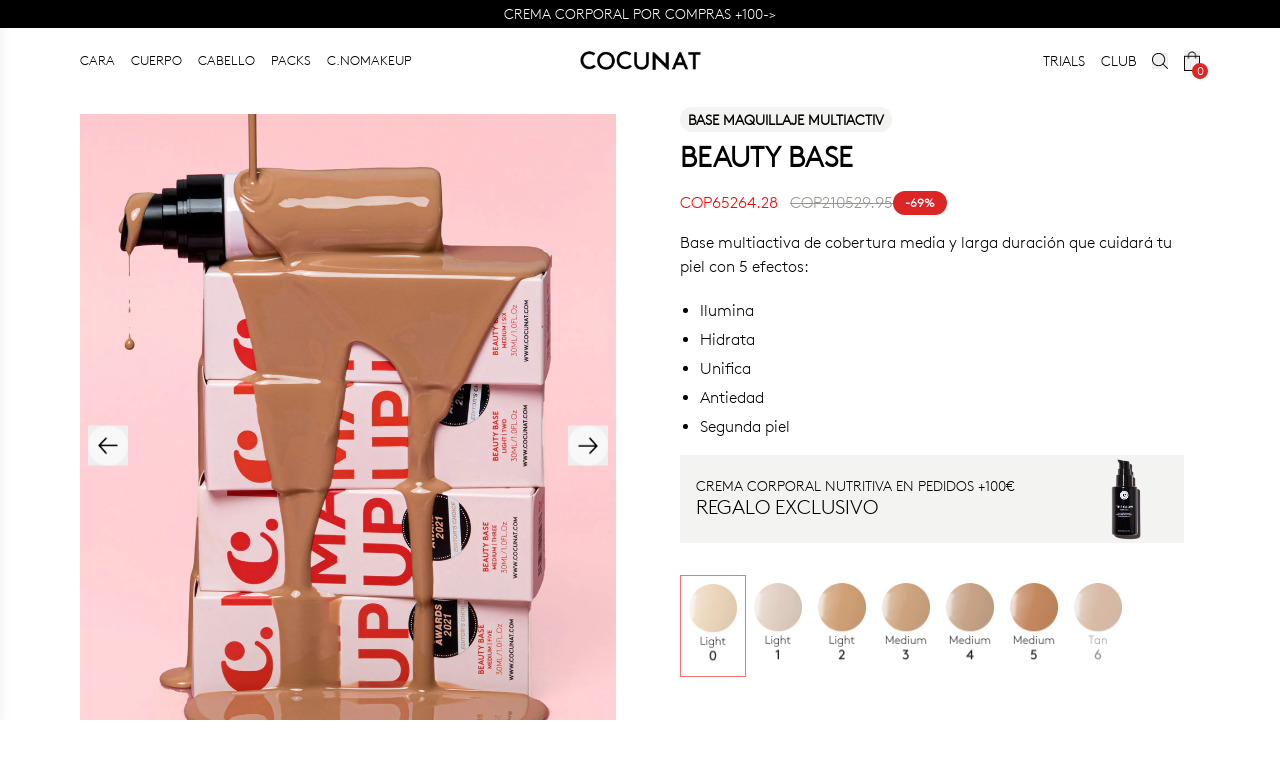

--- FILE ---
content_type: text/html
request_url: https://cocunat.com/es-co/products/beauty-base-en
body_size: 47711
content:
<!DOCTYPE html><html lang="es" data-astro-cid-sckkx6r4> <head><meta charset="UTF-8"><meta name="viewport" content="width=device-width"><link rel="icon" type="image/png" href="https://secure.cocunat.com/cdn/shop/files/apple-icon-precomposed.png?crop=center&height=32&v=1666162372&width=32"><link rel="manifest" href="/site.webmanifest"><meta name="generator" content="Astro v4.16.19"><!-- Hreflang tags for international SEO --><link rel="alternate" hreflang="x-default" href="https://cocunat.com"><link rel="alternate" hreflang="en-af" href="https://cocunat.com/en-int/products/beauty-base-en"><link rel="alternate" hreflang="en-al" href="https://cocunat.com/en-int/products/beauty-base-en"><link rel="alternate" hreflang="en-dz" href="https://cocunat.com/en-int/products/beauty-base-en"><link rel="alternate" hreflang="en-as" href="https://cocunat.com/en-int/products/beauty-base-en"><link rel="alternate" hreflang="en-ad" href="https://cocunat.com/en-eu/products/beauty-base-en"><link rel="alternate" hreflang="en-ao" href="https://cocunat.com/en-int/products/beauty-base-en"><link rel="alternate" hreflang="en-ai" href="https://cocunat.com/en-int/products/beauty-base-en"><link rel="alternate" hreflang="en-aq" href="https://cocunat.com/en-int/products/beauty-base-en"><link rel="alternate" hreflang="en-ag" href="https://cocunat.com/en-int/products/beauty-base-en"><link rel="alternate" hreflang="es-ar" href="https://cocunat.com/es-int/products/beauty-base-en"><link rel="alternate" hreflang="en-am" href="https://cocunat.com/en-int/products/beauty-base-en"><link rel="alternate" hreflang="en-aw" href="https://cocunat.com/en-int/products/beauty-base-en"><link rel="alternate" hreflang="en-au" href="https://cocunat.com/en-au/products/beauty-base-en"><link rel="alternate" hreflang="en-at" href="https://cocunat.com/en-eu/products/beauty-base-en"><link rel="alternate" hreflang="en-az" href="https://cocunat.com/en-int/products/beauty-base-en"><link rel="alternate" hreflang="en-bs" href="https://cocunat.com/en-int/products/beauty-base-en"><link rel="alternate" hreflang="en-bh" href="https://cocunat.com/en-int/products/beauty-base-en"><link rel="alternate" hreflang="en-bd" href="https://cocunat.com/en-int/products/beauty-base-en"><link rel="alternate" hreflang="en-bb" href="https://cocunat.com/en-int/products/beauty-base-en"><link rel="alternate" hreflang="en-by" href="https://cocunat.com/en-int/products/beauty-base-en"><link rel="alternate" hreflang="en-be" href="https://cocunat.com/en-eu/products/beauty-base-en"><link rel="alternate" hreflang="en-bz" href="https://cocunat.com/en-int/products/beauty-base-en"><link rel="alternate" hreflang="en-bj" href="https://cocunat.com/en-int/products/beauty-base-en"><link rel="alternate" hreflang="en-bm" href="https://cocunat.com/en-int/products/beauty-base-en"><link rel="alternate" hreflang="en-bt" href="https://cocunat.com/en-int/products/beauty-base-en"><link rel="alternate" hreflang="es-bo" href="https://cocunat.com/es-int/products/beauty-base-en"><link rel="alternate" hreflang="en-bq" href="https://cocunat.com/en-int/products/beauty-base-en"><link rel="alternate" hreflang="en-ba" href="https://cocunat.com/en-int/products/beauty-base-en"><link rel="alternate" hreflang="en-bw" href="https://cocunat.com/en-int/products/beauty-base-en"><link rel="alternate" hreflang="en-bv" href="https://cocunat.com/en-int/products/beauty-base-en"><link rel="alternate" hreflang="en-br" href="https://cocunat.com/en-int/products/beauty-base-en"><link rel="alternate" hreflang="en-io" href="https://cocunat.com/en-int/products/beauty-base-en"><link rel="alternate" hreflang="en-bn" href="https://cocunat.com/en-int/products/beauty-base-en"><link rel="alternate" hreflang="en-bg" href="https://cocunat.com/en-int/products/beauty-base-en"><link rel="alternate" hreflang="en-bf" href="https://cocunat.com/en-int/products/beauty-base-en"><link rel="alternate" hreflang="en-bi" href="https://cocunat.com/en-int/products/beauty-base-en"><link rel="alternate" hreflang="en-cv" href="https://cocunat.com/en-int/products/beauty-base-en"><link rel="alternate" hreflang="en-kh" href="https://cocunat.com/en-int/products/beauty-base-en"><link rel="alternate" hreflang="en-cm" href="https://cocunat.com/en-int/products/beauty-base-en"><link rel="alternate" hreflang="en-ca" href="https://cocunat.com/en-ca/products/beauty-base-en"><link rel="alternate" hreflang="en-ky" href="https://cocunat.com/en-int/products/beauty-base-en"><link rel="alternate" hreflang="en-cf" href="https://cocunat.com/en-int/products/beauty-base-en"><link rel="alternate" hreflang="en-td" href="https://cocunat.com/en-int/products/beauty-base-en"><link rel="alternate" hreflang="en-cl" href="https://cocunat.com/en-int/products/beauty-base-en"><link rel="alternate" hreflang="en-cn" href="https://cocunat.com/en-int/products/beauty-base-en"><link rel="alternate" hreflang="en-cx" href="https://cocunat.com/en-int/products/beauty-base-en"><link rel="alternate" hreflang="en-cc" href="https://cocunat.com/en-int/products/beauty-base-en"><link rel="alternate" hreflang="es-co" href="https://cocunat.com/es-co/products/beauty-base-en"><link rel="alternate" hreflang="en-km" href="https://cocunat.com/en-int/products/beauty-base-en"><link rel="alternate" hreflang="en-cd" href="https://cocunat.com/en-int/products/beauty-base-en"><link rel="alternate" hreflang="en-cg" href="https://cocunat.com/en-int/products/beauty-base-en"><link rel="alternate" hreflang="en-ck" href="https://cocunat.com/en-int/products/beauty-base-en"><link rel="alternate" hreflang="en-cr" href="https://cocunat.com/en-int/products/beauty-base-en"><link rel="alternate" hreflang="en-hr" href="https://cocunat.com/en-eu/products/beauty-base-en"><link rel="alternate" hreflang="es-cu" href="https://cocunat.com/es-int/products/beauty-base-en"><link rel="alternate" hreflang="en-cw" href="https://cocunat.com/en-int/products/beauty-base-en"><link rel="alternate" hreflang="en-cy" href="https://cocunat.com/en-eu/products/beauty-base-en"><link rel="alternate" hreflang="en-cz" href="https://cocunat.com/en-cz/products/beauty-base-en"><link rel="alternate" hreflang="en-ci" href="https://cocunat.com/en-int/products/beauty-base-en"><link rel="alternate" hreflang="en-dk" href="https://cocunat.com/en-dk/products/beauty-base-en"><link rel="alternate" hreflang="en-dj" href="https://cocunat.com/en-int/products/beauty-base-en"><link rel="alternate" hreflang="en-dm" href="https://cocunat.com/en-int/products/beauty-base-en"><link rel="alternate" hreflang="en-do" href="https://cocunat.com/en-int/products/beauty-base-en"><link rel="alternate" hreflang="es-ec" href="https://cocunat.com/es-int/products/beauty-base-en"><link rel="alternate" hreflang="en-eg" href="https://cocunat.com/en-int/products/beauty-base-en"><link rel="alternate" hreflang="es-sv" href="https://cocunat.com/es-int/products/beauty-base-en"><link rel="alternate" hreflang="en-gq" href="https://cocunat.com/en-int/products/beauty-base-en"><link rel="alternate" hreflang="en-er" href="https://cocunat.com/en-int/products/beauty-base-en"><link rel="alternate" hreflang="en-ee" href="https://cocunat.com/en-eu/products/beauty-base-en"><link rel="alternate" hreflang="en-sz" href="https://cocunat.com/en-int/products/beauty-base-en"><link rel="alternate" hreflang="en-et" href="https://cocunat.com/en-int/products/beauty-base-en"><link rel="alternate" hreflang="en-fk" href="https://cocunat.com/en-int/products/beauty-base-en"><link rel="alternate" hreflang="en-fo" href="https://cocunat.com/en-int/products/beauty-base-en"><link rel="alternate" hreflang="en-fj" href="https://cocunat.com/en-int/products/beauty-base-en"><link rel="alternate" hreflang="en-fi" href="https://cocunat.com/en-eu/products/beauty-base-en"><link rel="alternate" hreflang="fr-fr" href="https://cocunat.com/fr-fr/products/beauty-base-en"><link rel="alternate" hreflang="en-gf" href="https://cocunat.com/en-int/products/beauty-base-en"><link rel="alternate" hreflang="en-pf" href="https://cocunat.com/en-int/products/beauty-base-en"><link rel="alternate" hreflang="en-tf" href="https://cocunat.com/en-int/products/beauty-base-en"><link rel="alternate" hreflang="en-ga" href="https://cocunat.com/en-int/products/beauty-base-en"><link rel="alternate" hreflang="en-gm" href="https://cocunat.com/en-int/products/beauty-base-en"><link rel="alternate" hreflang="en-ge" href="https://cocunat.com/en-int/products/beauty-base-en"><link rel="alternate" hreflang="de-de" href="https://cocunat.com/de-de/products/beauty-base-en"><link rel="alternate" hreflang="en-gh" href="https://cocunat.com/en-int/products/beauty-base-en"><link rel="alternate" hreflang="en-gi" href="https://cocunat.com/en-int/products/beauty-base-en"><link rel="alternate" hreflang="en-gr" href="https://cocunat.com/en-eu/products/beauty-base-en"><link rel="alternate" hreflang="en-gl" href="https://cocunat.com/en-int/products/beauty-base-en"><link rel="alternate" hreflang="en-gd" href="https://cocunat.com/en-int/products/beauty-base-en"><link rel="alternate" hreflang="en-gp" href="https://cocunat.com/en-int/products/beauty-base-en"><link rel="alternate" hreflang="en-gu" href="https://cocunat.com/en-int/products/beauty-base-en"><link rel="alternate" hreflang="en-gt" href="https://cocunat.com/en-int/products/beauty-base-en"><link rel="alternate" hreflang="en-gg" href="https://cocunat.com/en-int/products/beauty-base-en"><link rel="alternate" hreflang="en-gn" href="https://cocunat.com/en-int/products/beauty-base-en"><link rel="alternate" hreflang="en-gw" href="https://cocunat.com/en-int/products/beauty-base-en"><link rel="alternate" hreflang="en-gy" href="https://cocunat.com/en-int/products/beauty-base-en"><link rel="alternate" hreflang="en-ht" href="https://cocunat.com/en-int/products/beauty-base-en"><link rel="alternate" hreflang="en-hm" href="https://cocunat.com/en-int/products/beauty-base-en"><link rel="alternate" hreflang="en-va" href="https://cocunat.com/en-int/products/beauty-base-en"><link rel="alternate" hreflang="en-hn" href="https://cocunat.com/en-int/products/beauty-base-en"><link rel="alternate" hreflang="en-hk" href="https://cocunat.com/en-int/products/beauty-base-en"><link rel="alternate" hreflang="en-hu" href="https://cocunat.com/en-hu/products/beauty-base-en"><link rel="alternate" hreflang="en-is" href="https://cocunat.com/en-int/products/beauty-base-en"><link rel="alternate" hreflang="en-in" href="https://cocunat.com/en-int/products/beauty-base-en"><link rel="alternate" hreflang="en-id" href="https://cocunat.com/en-int/products/beauty-base-en"><link rel="alternate" hreflang="en-ir" href="https://cocunat.com/en-int/products/beauty-base-en"><link rel="alternate" hreflang="en-iq" href="https://cocunat.com/en-int/products/beauty-base-en"><link rel="alternate" hreflang="en-ie" href="https://cocunat.com/en-eu/products/beauty-base-en"><link rel="alternate" hreflang="en-im" href="https://cocunat.com/en-int/products/beauty-base-en"><link rel="alternate" hreflang="en-il" href="https://cocunat.com/en-il/products/beauty-base-en"><link rel="alternate" hreflang="it-it" href="https://cocunat.com/it-it/products/beauty-base-en"><link rel="alternate" hreflang="en-jm" href="https://cocunat.com/en-int/products/beauty-base-en"><link rel="alternate" hreflang="en-jp" href="https://cocunat.com/en-int/products/beauty-base-en"><link rel="alternate" hreflang="en-je" href="https://cocunat.com/en-int/products/beauty-base-en"><link rel="alternate" hreflang="en-jo" href="https://cocunat.com/en-int/products/beauty-base-en"><link rel="alternate" hreflang="en-kz" href="https://cocunat.com/en-int/products/beauty-base-en"><link rel="alternate" hreflang="en-ke" href="https://cocunat.com/en-int/products/beauty-base-en"><link rel="alternate" hreflang="en-ki" href="https://cocunat.com/en-int/products/beauty-base-en"><link rel="alternate" hreflang="en-kp" href="https://cocunat.com/en-int/products/beauty-base-en"><link rel="alternate" hreflang="en-kr" href="https://cocunat.com/en-int/products/beauty-base-en"><link rel="alternate" hreflang="en-kw" href="https://cocunat.com/en-int/products/beauty-base-en"><link rel="alternate" hreflang="en-kg" href="https://cocunat.com/en-int/products/beauty-base-en"><link rel="alternate" hreflang="en-la" href="https://cocunat.com/en-int/products/beauty-base-en"><link rel="alternate" hreflang="en-lv" href="https://cocunat.com/en-eu/products/beauty-base-en"><link rel="alternate" hreflang="en-lb" href="https://cocunat.com/en-int/products/beauty-base-en"><link rel="alternate" hreflang="en-ls" href="https://cocunat.com/en-int/products/beauty-base-en"><link rel="alternate" hreflang="en-lr" href="https://cocunat.com/en-int/products/beauty-base-en"><link rel="alternate" hreflang="en-ly" href="https://cocunat.com/en-int/products/beauty-base-en"><link rel="alternate" hreflang="en-li" href="https://cocunat.com/en-int/products/beauty-base-en"><link rel="alternate" hreflang="en-lt" href="https://cocunat.com/en-eu/products/beauty-base-en"><link rel="alternate" hreflang="en-lu" href="https://cocunat.com/en-eu/products/beauty-base-en"><link rel="alternate" hreflang="en-mo" href="https://cocunat.com/en-int/products/beauty-base-en"><link rel="alternate" hreflang="en-mg" href="https://cocunat.com/en-int/products/beauty-base-en"><link rel="alternate" hreflang="en-mw" href="https://cocunat.com/en-int/products/beauty-base-en"><link rel="alternate" hreflang="en-my" href="https://cocunat.com/en-int/products/beauty-base-en"><link rel="alternate" hreflang="en-mv" href="https://cocunat.com/en-int/products/beauty-base-en"><link rel="alternate" hreflang="en-ml" href="https://cocunat.com/en-int/products/beauty-base-en"><link rel="alternate" hreflang="en-mt" href="https://cocunat.com/en-eu/products/beauty-base-en"><link rel="alternate" hreflang="en-mh" href="https://cocunat.com/en-int/products/beauty-base-en"><link rel="alternate" hreflang="en-mq" href="https://cocunat.com/en-int/products/beauty-base-en"><link rel="alternate" hreflang="en-mr" href="https://cocunat.com/en-int/products/beauty-base-en"><link rel="alternate" hreflang="en-mu" href="https://cocunat.com/en-int/products/beauty-base-en"><link rel="alternate" hreflang="en-yt" href="https://cocunat.com/en-int/products/beauty-base-en"><link rel="alternate" hreflang="es-mx" href="https://cocunat.com/es-mx/products/beauty-base-en"><link rel="alternate" hreflang="en-fm" href="https://cocunat.com/en-int/products/beauty-base-en"><link rel="alternate" hreflang="en-md" href="https://cocunat.com/en-int/products/beauty-base-en"><link rel="alternate" hreflang="en-mc" href="https://cocunat.com/en-eu/products/beauty-base-en"><link rel="alternate" hreflang="en-mn" href="https://cocunat.com/en-int/products/beauty-base-en"><link rel="alternate" hreflang="en-me" href="https://cocunat.com/en-int/products/beauty-base-en"><link rel="alternate" hreflang="en-ms" href="https://cocunat.com/en-int/products/beauty-base-en"><link rel="alternate" hreflang="en-ma" href="https://cocunat.com/en-int/products/beauty-base-en"><link rel="alternate" hreflang="en-mz" href="https://cocunat.com/en-int/products/beauty-base-en"><link rel="alternate" hreflang="en-mm" href="https://cocunat.com/en-int/products/beauty-base-en"><link rel="alternate" hreflang="en-na" href="https://cocunat.com/en-int/products/beauty-base-en"><link rel="alternate" hreflang="en-nr" href="https://cocunat.com/en-int/products/beauty-base-en"><link rel="alternate" hreflang="en-np" href="https://cocunat.com/en-int/products/beauty-base-en"><link rel="alternate" hreflang="en-nl" href="https://cocunat.com/en-eu/products/beauty-base-en"><link rel="alternate" hreflang="en-nc" href="https://cocunat.com/en-int/products/beauty-base-en"><link rel="alternate" hreflang="en-nz" href="https://cocunat.com/en-nz/products/beauty-base-en"><link rel="alternate" hreflang="en-ni" href="https://cocunat.com/en-int/products/beauty-base-en"><link rel="alternate" hreflang="en-ne" href="https://cocunat.com/en-int/products/beauty-base-en"><link rel="alternate" hreflang="en-ng" href="https://cocunat.com/en-int/products/beauty-base-en"><link rel="alternate" hreflang="en-nu" href="https://cocunat.com/en-int/products/beauty-base-en"><link rel="alternate" hreflang="en-nf" href="https://cocunat.com/en-int/products/beauty-base-en"><link rel="alternate" hreflang="en-mp" href="https://cocunat.com/en-int/products/beauty-base-en"><link rel="alternate" hreflang="en-no" href="https://cocunat.com/en-no/products/beauty-base-en"><link rel="alternate" hreflang="en-om" href="https://cocunat.com/en-int/products/beauty-base-en"><link rel="alternate" hreflang="en-pk" href="https://cocunat.com/en-int/products/beauty-base-en"><link rel="alternate" hreflang="en-pw" href="https://cocunat.com/en-int/products/beauty-base-en"><link rel="alternate" hreflang="en-ps" href="https://cocunat.com/en-int/products/beauty-base-en"><link rel="alternate" hreflang="en-pa" href="https://cocunat.com/en-int/products/beauty-base-en"><link rel="alternate" hreflang="en-pg" href="https://cocunat.com/en-int/products/beauty-base-en"><link rel="alternate" hreflang="en-py" href="https://cocunat.com/en-PY/products/beauty-base-en"><link rel="alternate" hreflang="es-pe" href="https://cocunat.com/es-pe/products/beauty-base-en"><link rel="alternate" hreflang="en-ph" href="https://cocunat.com/en-ph/products/beauty-base-en"><link rel="alternate" hreflang="en-pn" href="https://cocunat.com/en-int/products/beauty-base-en"><link rel="alternate" hreflang="en-pl" href="https://cocunat.com/en-pl/products/beauty-base-en"><link rel="alternate" hreflang="en-pt" href="https://cocunat.com/en-eu/products/beauty-base-en"><link rel="alternate" hreflang="en-pr" href="https://cocunat.com/en-int/products/beauty-base-en"><link rel="alternate" hreflang="en-qa" href="https://cocunat.com/en-int/products/beauty-base-en"><link rel="alternate" hreflang="en-mk" href="https://cocunat.com/en-int/products/beauty-base-en"><link rel="alternate" hreflang="en-ro" href="https://cocunat.com/en-ro/products/beauty-base-en"><link rel="alternate" hreflang="en-ru" href="https://cocunat.com/en-int/products/beauty-base-en"><link rel="alternate" hreflang="en-rw" href="https://cocunat.com/en-int/products/beauty-base-en"><link rel="alternate" hreflang="en-re" href="https://cocunat.com/en-int/products/beauty-base-en"><link rel="alternate" hreflang="en-bl" href="https://cocunat.com/en-int/products/beauty-base-en"><link rel="alternate" hreflang="en-sh" href="https://cocunat.com/en-int/products/beauty-base-en"><link rel="alternate" hreflang="en-kn" href="https://cocunat.com/en-int/products/beauty-base-en"><link rel="alternate" hreflang="en-lc" href="https://cocunat.com/en-int/products/beauty-base-en"><link rel="alternate" hreflang="en-mf" href="https://cocunat.com/en-int/products/beauty-base-en"><link rel="alternate" hreflang="en-pm" href="https://cocunat.com/en-int/products/beauty-base-en"><link rel="alternate" hreflang="en-vc" href="https://cocunat.com/en-int/products/beauty-base-en"><link rel="alternate" hreflang="en-ws" href="https://cocunat.com/en-int/products/beauty-base-en"><link rel="alternate" hreflang="en-sm" href="https://cocunat.com/en-int/products/beauty-base-en"><link rel="alternate" hreflang="en-st" href="https://cocunat.com/en-int/products/beauty-base-en"><link rel="alternate" hreflang="en-sa" href="https://cocunat.com/en-sa/products/beauty-base-en"><link rel="alternate" hreflang="en-sn" href="https://cocunat.com/en-int/products/beauty-base-en"><link rel="alternate" hreflang="en-rs" href="https://cocunat.com/en-int/products/beauty-base-en"><link rel="alternate" hreflang="en-sc" href="https://cocunat.com/en-int/products/beauty-base-en"><link rel="alternate" hreflang="en-sl" href="https://cocunat.com/en-int/products/beauty-base-en"><link rel="alternate" hreflang="en-sg" href="https://cocunat.com/en-int/products/beauty-base-en"><link rel="alternate" hreflang="en-sx" href="https://cocunat.com/en-int/products/beauty-base-en"><link rel="alternate" hreflang="en-sk" href="https://cocunat.com/en-eu/products/beauty-base-en"><link rel="alternate" hreflang="en-si" href="https://cocunat.com/en-eu/products/beauty-base-en"><link rel="alternate" hreflang="en-sb" href="https://cocunat.com/en-int/products/beauty-base-en"><link rel="alternate" hreflang="en-so" href="https://cocunat.com/en-int/products/beauty-base-en"><link rel="alternate" hreflang="en-za" href="https://cocunat.com/en-int/products/beauty-base-en"><link rel="alternate" hreflang="en-gs" href="https://cocunat.com/en-int/products/beauty-base-en"><link rel="alternate" hreflang="en-ss" href="https://cocunat.com/en-int/products/beauty-base-en"><link rel="alternate" hreflang="es-es" href="https://cocunat.com/es-es/products/beauty-base-en"><link rel="alternate" hreflang="en-lk" href="https://cocunat.com/en-int/products/beauty-base-en"><link rel="alternate" hreflang="en-sd" href="https://cocunat.com/en-int/products/beauty-base-en"><link rel="alternate" hreflang="en-sr" href="https://cocunat.com/en-int/products/beauty-base-en"><link rel="alternate" hreflang="en-sj" href="https://cocunat.com/en-int/products/beauty-base-en"><link rel="alternate" hreflang="en-se" href="https://cocunat.com/en-se/products/beauty-base-en"><link rel="alternate" hreflang="en-ch" href="https://cocunat.com/en-ch/products/beauty-base-en"><link rel="alternate" hreflang="en-sy" href="https://cocunat.com/en-int/products/beauty-base-en"><link rel="alternate" hreflang="en-tw" href="https://cocunat.com/en-int/products/beauty-base-en"><link rel="alternate" hreflang="en-tj" href="https://cocunat.com/en-int/products/beauty-base-en"><link rel="alternate" hreflang="en-tz" href="https://cocunat.com/en-int/products/beauty-base-en"><link rel="alternate" hreflang="en-th" href="https://cocunat.com/en-int/products/beauty-base-en"><link rel="alternate" hreflang="en-tl" href="https://cocunat.com/en-int/products/beauty-base-en"><link rel="alternate" hreflang="en-tg" href="https://cocunat.com/en-int/products/beauty-base-en"><link rel="alternate" hreflang="en-tk" href="https://cocunat.com/en-int/products/beauty-base-en"><link rel="alternate" hreflang="en-to" href="https://cocunat.com/en-int/products/beauty-base-en"><link rel="alternate" hreflang="en-tt" href="https://cocunat.com/en-int/products/beauty-base-en"><link rel="alternate" hreflang="en-tn" href="https://cocunat.com/en-int/products/beauty-base-en"><link rel="alternate" hreflang="en-tr" href="https://cocunat.com/en-int/products/beauty-base-en"><link rel="alternate" hreflang="en-tm" href="https://cocunat.com/en-int/products/beauty-base-en"><link rel="alternate" hreflang="en-tc" href="https://cocunat.com/en-int/products/beauty-base-en"><link rel="alternate" hreflang="en-tv" href="https://cocunat.com/en-int/products/beauty-base-en"><link rel="alternate" hreflang="en-ug" href="https://cocunat.com/en-int/products/beauty-base-en"><link rel="alternate" hreflang="en-ua" href="https://cocunat.com/en-int/products/beauty-base-en"><link rel="alternate" hreflang="en-ae" href="https://cocunat.com/en-int/products/beauty-base-en"><link rel="alternate" hreflang="en-gb" href="https://cocunat.com/en-gb/products/beauty-base-en"><link rel="alternate" hreflang="en-um" href="https://cocunat.com/en-int/products/beauty-base-en"><link rel="alternate" hreflang="en-us" href="https://cocunat.com/en-us/products/beauty-base-en"><link rel="alternate" hreflang="en-uy" href="https://cocunat.com/en-int/products/beauty-base-en"><link rel="alternate" hreflang="en-uz" href="https://cocunat.com/en-int/products/beauty-base-en"><link rel="alternate" hreflang="en-vu" href="https://cocunat.com/en-int/products/beauty-base-en"><link rel="alternate" hreflang="es-ve" href="https://cocunat.com/es-int/products/beauty-base-en"><link rel="alternate" hreflang="en-vn" href="https://cocunat.com/en-int/products/beauty-base-en"><link rel="alternate" hreflang="en-vg" href="https://cocunat.com/en-int/products/beauty-base-en"><link rel="alternate" hreflang="en-vi" href="https://cocunat.com/en-int/products/beauty-base-en"><link rel="alternate" hreflang="en-wf" href="https://cocunat.com/en-int/products/beauty-base-en"><link rel="alternate" hreflang="en-eh" href="https://cocunat.com/en-int/products/beauty-base-en"><link rel="alternate" hreflang="en-ye" href="https://cocunat.com/en-int/products/beauty-base-en"><link rel="alternate" hreflang="en-zm" href="https://cocunat.com/en-int/products/beauty-base-en"><link rel="alternate" hreflang="en-zw" href="https://cocunat.com/en-int/products/beauty-base-en"><link rel="alternate" hreflang="en-ax" href="https://cocunat.com/en-int/products/beauty-base-en"><link rel="alternate" hreflang="en-xx" href="https://cocunat.com/en-int/products/beauty-base-en"><link rel="preconnect" href="https://fonts.googleapis.com"><link rel="preconnect" href="https://fonts.gstatic.com" crossorigin><link rel="preconnect" href="https://static-cache.cocunat.workers.dev"><link rel="preconnect" href="https://cdn-static.cocunat.com"><link rel="preload" href="https://static-cache.cocunat.workers.dev/?image=https%3A%2F%2Fglobal.cocunat.com%2Ffonts%2Flineto-brown-light.woff" as="font" type="font/woff" crossorigin><title>Beauty Base | Cocunat</title><link rel="canonical" href="https://cocunat.com/es-co/products/beauty-base-en"><meta name="description" content="Leading brand in toxic-free, vegan, and sustainable cosmetics, Cocunat offers premium skincare and haircare solutions. Discover cruelty-free, eco-friendly beauty products designed for healthier living and a better planet."><meta name="robots" content="index, follow"><meta property="og:title" content="Beauty Base | Cocunat"><meta property="og:type" content="website"><meta property="og:image" content="https://cdn.shopify.com/s/files/1/0619/1693/8405/products/1.BeautyBase-Generica.jpg?v=1684045562"><meta property="og:url" content="https://cocunat.com/es-co/products/beauty-base-en"><meta property="og:image:url" content="https://cdn.shopify.com/s/files/1/0619/1693/8405/products/1.BeautyBase-Generica.jpg?v=1684045562"><meta property="og:image:alt" content="Cocunat | Toxic-Free Cosmetics"><meta name="twitter:card" content="summary_large_image"><meta name="twitter:site" content="@cocunat"><meta name="twitter:creator" content="@cocunat"><link rel="preload" as="image" href="https://cdn.shopify.com/s/files/1/0619/1693/8405/products/1.BeautyBase-Generica.jpg?v=1684045562"><style>
      @font-face {
        font-family: 'CanelaItalic';
        src: url("https://cdn.shopify.com/s/files/1/0619/1693/8405/files/Canela-LightItalic.woff?v=1744013615");
        font-display: swap;
        font-weight: 400;
        font-style: normal;
      }
      @font-face {
        font-family: 'CanelaItalicBold';
        src: url("https://cdn.shopify.com/s/files/1/0633/1803/2557/files/Canela-RegularItalic-Trial.woff?v=1730906671") format('woff');
        font-display: swap;
        font-weight: normal;
        font-style: normal;
        -webkit-font-smoothing: antialiased;
        -moz-osx-font-smoothing: grayscale;
      }
      @font-face {
        font-family: "Brown-Bold";
        src: url("https://static-cache.cocunat.workers.dev/?image=https%3A%2F%2Fglobal.cocunat.com%2Ffonts%2Flineto-brown-bold.woff");
        font-display: swap;
        font-weight: 400;
        font-style: normal;
      }
      @font-face {
        font-family: "Brown-Regular";
        src: url("https://static-cache.cocunat.workers.dev/?image=https%3A%2F%2Fglobal.cocunat.com%2Ffonts%2Flineto-brown-pro-regular.woff");
        font-display: swap;
        font-weight: 400;
        font-style: normal;
      }
      @font-face {
        font-family: "Brown-Light";
        src: url("https://static-cache.cocunat.workers.dev/?image=https%3A%2F%2Fglobal.cocunat.com%2Ffonts%2Flineto-brown-light.woff");
        font-display: block;
        font-weight: 400;
        font-style: normal;
      }
      body {
        font-family: "Brown-Light", sans-serif;
      }
      b, strong {
        font-family: "Brown-Regular", sans-serif;
      }
    </style><script>(function(){const skins = [{"id":42,"code":"SEGUNDASREBAJAS","created_at":"2026-01-20 09:14:53","updated_at":"2026-01-20 10:30:15","translation":{"id":158,"main_hero_title":"HASTA -40%","main_hero_top_title":"SEGUNDAS REBAJAS","main_hero_description":"","main_hero_button_text":"COMPRAR AHORA","main_hero_button_link":"/collections/all-products","main_hero_image_desktop":"https://shopify-cdn.cocunat.com/shopify/fd997eae-369b-4a3d-bea1-25cc465ba101.jpg","main_hero_image_mobile":"https://shopify-cdn.cocunat.com/shopify/a83f8156-821d-42f7-84d3-48c78b89c766.jpg","main_hero2_title":"1 APLICACIÓN, +33,3% DE FIRMEZA","main_hero2_top_title":"CLINICAL BEAUTY FILLER","main_hero2_description":"<p></p>","main_hero2_button_text":"COMPRAR","main_hero2_button_link":"products/clinical-beauty-filler-duo","main_hero2_image_desktop":"https://shopify-cdn.cocunat.com/shopify/441b34d1-946e-450f-a876-62d0b8cd3b64.jpg","main_hero2_image_mobile":"https://shopify-cdn.cocunat.com/shopify/fd5ce188-b681-4e88-91e4-3be70c63d4f2.jpg","main_hero3_title":"LA CREMA QUE DESAFÍA AL TIEMPO","main_hero3_top_title":"THE ABSOLUTE","main_hero3_description":"","main_hero3_button_text":"COMPRAR","main_hero3_button_link":"/products/the-absolute-rejuvenating-anti-ageing-cream","main_hero3_image_desktop":"https://shopify-cdn.cocunat.com/shopify/cbcd570b-898d-41f1-aaeb-3215b99f8202.jpg","main_hero3_image_mobile":"https://shopify-cdn.cocunat.com/shopify/98550c3d-9b8a-4595-afd7-fa220cb63041.jpg","announcement_title":"<p>CREMA CORPORAL POR COMPRAS +100-&gt;</p>","announcement_link":"/collections/all-products","collections_hero_mobile":"https://shopify-cdn.cocunat.com/shopify/cf9d381a-3733-4865-8185-15fb4909983c.jpg","collections_hero_desktop":"https://shopify-cdn.cocunat.com/shopify/622f4fa5-4547-4b09-b22e-92159a9a16ed.jpg","collections_banner1_title":"<p>REGALO</p>","collections_banner1_description":"<p>CREMA CORPORAL NUTRITIVA EN PEDIDOS +100€</p>","collections_banner1_button_text":"COMPRAR","collections_banner1_button_link":"/collections/all-products","collections_banner1_image_desktop":"https://shopify-cdn.cocunat.com/shopify/15d8789e-46cc-4f91-82fc-b8bbb8d0ea40.jpg","collections_banner1_image_mobile":"https://shopify-cdn.cocunat.com/shopify/de2566c3-e9bb-4af7-81ab-68e34d19cb89.jpg","collections_banner2_title":"<p>CLUB COCUNAT</p>","collections_banner2_description":"<p>TU SUSCRIPCIÓN BEAUTY</p><p>desde TAN SOLO 39€/MES </p>","collections_banner2_button_text":"UNIRME","collections_banner2_button_link":"/club/","collections_banner2_image_desktop":"https://shopify-cdn.cocunat.com/shopify/7a3bda14-74ab-47b7-a84a-3ba5f8bbf378.jpg","collections_banner2_image_mobile":"https://shopify-cdn.cocunat.com/shopify/0df398e3-e5f5-463a-a1ac-7afb4c29c2fd.jpg","language":"es","skin_id":42,"collections_hero_top_title":"","collections_hero_title":"REBAJAS ","collections_hero_description":"<p></p>","home_banner_highlight_title":"CLUB COCUNAT","home_banner_highlight_top_title":"","home_banner_highlight_description":"<p>TU SUSCRIPCIÓN BEAUTY</p><p>desde TAN SOLO 39€/MES </p>","home_banner_highlight_button_text":"UNIRME ","home_banner_highlight_button_link":"/club/","home_banner_highlight_image_desktop":"https://shopify-cdn.cocunat.com/shopify/da04837f-8cba-422f-a721-ace96cbc5985.jpg","home_banner_highlight_image_mobile":"https://shopify-cdn.cocunat.com/shopify/8434783b-b6fc-42bf-99ef-0a902524f6c9.jpg","home_banner_highlight_font_color":"#000000","home_banner_highlight_position":"top","collections_banner2_font_color":"#000000","collections_banner1_font_color":"#ffffff","banner_pdp_title":"<p>CREMA CORPORAL NUTRITIVA EN PEDIDOS +100€</p>","banner_pdp_description":"<p>REGALO EXCLUSIVO</p>","banner_pdp_image":"https://shopify-cdn.cocunat.com/shopify/37106855-e44b-40df-b0bb-395194431b08.png","banner_pdp_font_color":"#000000","main_hero_font_color":"#e9ff00","main_hero2_font_color":"#ffffff","main_hero3_font_color":"#ffffff","terms_and_conditions":"","announcement_type":"default","announcement_deadline":"","announcement_title2":"","announcement_link2":"","collections_hero_font_color":"#e9ff00"}}];
const marketData = {"countries":["CO"],"currency":"COP","constants":{"clubPrice":64,"clubPricePlus":94,"clubPriceSupplement":134,"clubPricePremium":134,"freeShippingThreshold":253952,"clubPricePerDay":2.13},"ui":{"clubPrice":"$64","clubPricePlus":"$94","clubPriceSupplement":"$134","clubPricePremium":"$134","freeShippingThreshold":"$253,952","clubPricePerDay":"$2.13"}};
const activePromos = {"12KJAVP3KU102":{"id":98,"code":"12KJAVP3KU102","exceptions":{"231":100,"260":100,"322":100,"53093":100,"53342":100,"ALIAS86003-01-04":52},"skin":null,"percentage":0,"stores":["","cocunat.myshopify.com"],"gifts":null},"12KJAVP3KU10202":{"id":101,"code":"12KJAVP3KU10202","exceptions":{"231":100,"260":100,"322":100,"53093":100,"53342":100,"ALIAS86003-02-04":58},"skin":null,"percentage":0,"stores":["","cocunat.myshopify.com"],"gifts":null},"68FVBNPED403":{"id":50,"code":"68FVBNPED403","exceptions":{"218":25,"231":100,"260":100,"322":100,"53093":100,"53342":100,"99004":25},"skin":null,"percentage":0,"stores":["cocunat-us.myshopify.com","cocunat.myshopify.com"],"gifts":[{"variant_id":292,"sku":"386","handle":"mini-the-cure-copy","tier":"TIER2"}]},"9FD13K1YMNQ2":{"id":100,"code":"9FD13K1YMNQ2","exceptions":{"53342":100,"ALIAS86003-01-02":39},"skin":null,"percentage":0,"stores":["","cocunat.myshopify.com"],"gifts":null},"9FD13K1YMNQ202":{"id":103,"code":"9FD13K1YMNQ202","exceptions":{"53342":100,"ALIAS86003-02-02":45},"skin":null,"percentage":0,"stores":["","cocunat.myshopify.com"],"gifts":null},"BEAUTY25":{"id":1,"code":"BEAUTY25","exceptions":{"136":25,"138":25,"139":20,"152":20,"153":30,"165":25,"169":25,"200":20,"201":20,"212":30,"215":40,"218":20,"219":20,"220":25,"233":30,"234":25,"237":20,"251":25,"252":40,"255":20,"276":25,"299":30,"301":30,"307":25,"308":30,"309":20,"310":30,"311":25,"324":30,"352":20,"360":25,"362":25,"417":25,"418":25,"427":20,"431":25,"23611":40,"23711":45,"23811":50,"51832":25,"51947":25,"51948":25,"51950":25,"51951":25,"51954":25,"51973":25,"52074":40,"53013":25,"53093":25,"53102":25,"53123":25,"53140":25,"53196":30,"53229":20,"53230":20,"53231":20,"53239":20,"53251":25,"53252":25,"53294":30,"53315":25,"53317":20,"53336":20,"53342":25,"53346":25,"53347":25},"skin":null,"percentage":0,"stores":["cocunat.myshopify.com"],"gifts":[{"variant_id":157,"sku":"141","handle":"mini-the-glow","tier":"TIER2"}]},"BEAUTY25MX":{"id":21,"code":"BEAUTY25MX","exceptions":{"15":69,"16":69,"17":69,"18":69,"19":69,"22":69,"23":69,"41":69,"136":0,"138":0,"139":0,"152":0,"153":20,"188":0,"200":0,"201":0,"205":67,"211":0,"212":20,"215":20,"218":0,"219":0,"220":0,"233":15,"234":0,"252":20,"255":0,"268":15,"269":15,"270":15,"271":15,"273":0,"276":0,"299":15,"301":15,"309":10,"310":20,"311":10,"324":20,"360":10,"417":20,"418":10,"427":0,"431":20,"439":15,"440":10,"441":10,"443":0,"23611":25,"23711":30,"23811":40,"51832":0,"51947":0,"51948":0,"51950":0,"51951":0,"51954":0,"51973":0,"52013":41,"52071":58,"52074":0,"53009":0,"53055":0,"53090":10,"53093":0,"53102":0,"53109":0,"53110":10,"53115":0,"53117":10,"53123":0,"53140":0,"53157":0,"53158":0,"53159":0,"53160":0,"53162":10,"53165":10,"53176":0,"53183":0,"53184":10,"53185":10,"53187":0,"53196":15,"53206":0,"53210":0,"53218":63,"53229":81,"53230":81,"53231":81,"53239":0,"53243":70,"53247":65,"53250":63,"53251":0,"53252":0,"53253":0,"53272":0,"53294":25,"53298":0,"53299":0,"53315":0,"53336":10,"53342":0,"53346":10,"53357":0},"skin":null,"percentage":0,"stores":["cocunat-mexico.myshopify.com"],"gifts":[{"variant_id":157,"sku":"141","handle":"mini-the-glow","tier":"TIER2"},{"variant_id":10,"sku":"53302","handle":"trial-treatment-en","tier":"TIER1"}]},"BODYCRO":{"id":2,"code":"BODYCRO","exceptions":{"17":30,"24":30,"25":30,"26":30,"27":30,"28":30,"29":30,"34":30,"41":30,"66":30,"136":20,"138":20,"139":30,"153":20,"165":15,"188":25,"200":30,"205":30,"211":30,"212":40,"215":20,"219":20,"233":30,"251":20,"252":30,"255":25,"299":20,"301":20,"308":20,"309":20,"310":20,"324":20,"360":30,"362":25,"363":25,"23611":40,"23711":45,"23811":50,"51832":15,"51947":15,"51948":15,"51954":15,"52013":15,"52071":30,"52074":30,"52075":15,"53093":15,"53115":20,"53117":15,"53123":20,"53140":20,"53165":20,"53184":20,"53185":25,"53196":30,"53206":25,"53210":15,"53218":30,"53229":30,"53230":30,"53231":30,"53234":30,"53241":30,"53242":30,"53243":30,"53244":30,"53245":30,"53250":30,"53251":15,"53252":25,"53253":20,"53270":20,"53294":35,"53315":30,"53317":30,"53336":30,"53342":15,"53357":30},"skin":null,"percentage":0,"stores":["cocunat.myshopify.com","cocunat-mexico.myshopify.com"],"gifts":[]},"BODYPOWER":{"id":82,"code":"BODYPOWER","exceptions":{"15":20,"16":20,"17":20,"18":20,"19":20,"22":20,"23":20,"24":20,"25":20,"26":20,"27":20,"28":20,"29":20,"34":20,"41":20,"66":20,"136":20,"138":25,"139":25,"152":15,"153":30,"165":15,"172":15,"188":15,"200":25,"201":15,"203":15,"204":15,"205":15,"206":20,"207":20,"211":25,"212":40,"215":30,"218":20,"219":15,"220":15,"233":30,"234":15,"252":30,"255":15,"268":15,"269":15,"270":15,"271":15,"273":20,"276":15,"299":30,"301":30,"307":20,"308":25,"309":20,"310":30,"311":20,"324":30,"358":15,"360":30,"362":30,"363":30,"417":30,"418":30,"23611":35,"23711":40,"23811":50,"51832":15,"51947":15,"51948":15,"51950":15,"51951":15,"51954":15,"51973":15,"52013":15,"52071":20,"52074":15,"52075":15,"53009":15,"53013":20,"53055":15,"53090":15,"53093":15,"53102":15,"53109":15,"53110":20,"53115":20,"53117":20,"53123":15,"53140":20,"53157":10,"53158":10,"53159":10,"53160":10,"53162":15,"53164":20,"53165":20,"53176":15,"53183":15,"53184":20,"53185":20,"53187":15,"53196":30,"53206":15,"53210":15,"53214":15,"53218":20,"53229":20,"53230":20,"53231":20,"53234":20,"53239":15,"53241":20,"53242":20,"53243":20,"53244":20,"53245":20,"53247":20,"53250":20,"53251":15,"53252":15,"53253":20,"53270":20,"53272":15,"53294":30,"53298":15,"53299":20,"53315":25,"53317":20,"53336":30,"53342":15,"53346":20,"53357":25,"77007":30,"77008":30,"77009":40},"skin":null,"percentage":0,"stores":["cocunat.myshopify.com"],"gifts":[{"variant_id":157,"sku":"141","handle":"mini-the-glow","tier":"TIER2"}]},"BODYPOWERMX":{"id":83,"code":"BODYPOWERMX","exceptions":{"136":20,"138":25,"139":25,"152":15,"153":30,"188":15,"211":25,"215":30,"219":15,"220":15,"224":20,"255":15,"266":30,"272":30,"273":20,"276":15,"280":40,"299":30,"301":30,"311":20,"324":30,"417":30,"418":30,"1001":20,"51832":15,"51950":15,"52013":15,"52074":15,"53009":15,"53055":15,"53090":15,"53093":15,"53102":15,"53109":15,"53110":20,"53115":20,"53117":20,"53123":15,"53140":20,"53157":10,"53158":10,"53159":10,"53160":10,"53162":15,"53164":20,"53176":15,"53182":15,"53185":20,"53196":30,"53206":15,"53210":15,"53239":15,"53251":15,"53252":15,"53253":20,"53270":20,"53272":15,"53299":20,"53340":30,"53342":15,"53346":20,"53357":25},"skin":null,"percentage":0,"stores":["cocunat-mexico.myshopify.com"],"gifts":[{"variant_id":157,"sku":"141","handle":"mini-the-glow","tier":"TIER2"}]},"CAPILAR30":{"id":3,"code":"CAPILAR30","exceptions":{"211":30,"52013":27,"53009":23,"53055":28,"53060":30,"53090":30,"53109":10,"53110":30,"53114":30,"53115":30,"53117":30,"53157":20,"53158":20,"53159":28,"53160":28,"53161":30,"53162":30,"53163":30,"53164":30,"53165":30,"53182":25,"53183":30,"53184":30,"53185":30,"53191":30,"53239":28,"53253":30,"53270":30,"53272":28,"53294":30,"53298":29,"53315":30},"skin":null,"percentage":0,"stores":["cocunat.myshopify.com"],"gifts":[{"variant_id":157,"sku":"141","handle":"mini-the-glow","tier":"TIER2"}]},"CBFAG1001":{"id":97,"code":"CBFAG1001","exceptions":{"231":100,"260":100,"322":100,"53093":100,"53342":100,"87001":50,"88001":50},"skin":null,"percentage":0,"stores":["","cocunat.myshopify.com"],"gifts":null},"CBFOP12ED403":{"id":80,"code":"CBFOP12ED403","exceptions":{"218":40,"231":100,"260":100,"322":100,"53093":100,"53342":100,"88004":40},"skin":null,"percentage":0,"stores":["cocunat-us.myshopify.com","cocunat.myshopify.com"],"gifts":[{"variant_id":292,"sku":"386","handle":"mini-the-cure-copy","tier":"TIER2"}]},"CBFOP12X976WNC":{"id":79,"code":"CBFOP12X976WNC","exceptions":{"218":28,"231":100,"322":100,"53093":100,"53342":100,"88003":28},"skin":null,"percentage":0,"stores":["cocunat-us.myshopify.com","cocunat.myshopify.com"],"gifts":null},"CBFOP12ZRG6":{"id":78,"code":"CBFOP12ZRG6","exceptions":{"218":9,"53342":100,"88001":34,"88002":10},"skin":null,"percentage":0,"stores":["cocunat-us.myshopify.com","cocunat.myshopify.com"],"gifts":[{"variant_id":292,"sku":"386","handle":"mini-the-cure-copy","tier":"TIER2"}]},"CBFOP1AA2AAY6P7":{"id":76,"code":"CBFOP1AA2AAY6P7","exceptions":{"99010":8},"skin":null,"percentage":0,"stores":["cocunat-us.myshopify.com","cocunat.myshopify.com"],"gifts":[{"variant_id":273,"sku":"358","handle":"gua-sha-sculptor","tier":"TIER1"}]},"CBFOP1AA3AAY6P7":{"id":75,"code":"CBFOP1AA3AAY6P7","exceptions":{"99011":18},"skin":null,"percentage":0,"stores":["cocunat-us.myshopify.com","cocunat.myshopify.com"],"gifts":[{"variant_id":9,"sku":"53093","handle":"micellar-water-3-in-1-toning-cleanser-200ml","tier":"TIER1"},{"variant_id":273,"sku":"358","handle":"gua-sha-sculptor","tier":"TIER1"}]},"CBFOP1AA4AAY6P7":{"id":74,"code":"CBFOP1AA4AAY6P7","exceptions":{"99012":37},"skin":null,"percentage":0,"stores":["cocunat-us.myshopify.com","cocunat.myshopify.com"],"gifts":[{"variant_id":9,"sku":"53093","handle":"micellar-water-3-in-1-toning-cleanser-200ml","tier":"TIER1"},{"variant_id":273,"sku":"358","handle":"gua-sha-sculptor","tier":"TIER1"},{"variant_id":240,"sku":"322","handle":"trial-skin-cycling","tier":"TIER1"}]},"CLUB":{"id":93,"code":"CLUB","exceptions":{"15":25,"16":25,"17":25,"18":25,"19":25,"22":25,"23":25,"24":25,"25":25,"26":25,"27":25,"28":25,"29":25,"34":25,"41":25,"66":25,"136":25,"138":25,"139":30,"152":20,"153":40,"165":20,"172":30,"188":20,"200":30,"201":20,"203":25,"204":25,"205":25,"206":30,"207":25,"211":30,"212":40,"215":50,"218":20,"219":25,"220":20,"233":30,"234":5,"252":40,"255":25,"268":25,"269":25,"270":25,"271":25,"273":20,"276":20,"299":30,"301":30,"307":30,"308":40,"309":25,"310":30,"311":25,"324":50,"358":5,"360":30,"362":40,"363":40,"417":30,"418":30,"431":40,"23611":35,"23711":40,"23811":50,"51832":15,"51947":20,"51948":20,"51950":20,"51951":20,"51954":20,"51973":20,"52013":25,"52071":25,"52074":30,"53009":20,"53013":20,"53055":20,"53090":25,"53093":15,"53102":20,"53109":20,"53110":25,"53115":30,"53117":25,"53123":20,"53140":30,"53157":15,"53158":20,"53159":15,"53160":20,"53162":25,"53164":25,"53165":30,"53176":20,"53183":20,"53184":25,"53185":25,"53187":10,"53196":30,"53206":20,"53210":20,"53214":20,"53218":25,"53229":30,"53230":30,"53231":30,"53234":25,"53239":20,"53241":25,"53242":25,"53243":25,"53244":25,"53245":25,"53247":25,"53250":25,"53251":20,"53252":20,"53253":30,"53270":30,"53272":20,"53294":50,"53298":20,"53299":20,"53315":30,"53317":25,"53336":30,"53342":15,"53346":20,"53357":30},"skin":null,"percentage":0,"stores":["","cocunat.myshopify.com"],"gifts":[{"variant_id":324,"sku":"20311","handle":"beauty-tan-serum-copy","tier":"TIER0"},{"variant_id":356,"sku":"520740","handle":"extraordinary-oil-copy","tier":"TIER3"}]},"CLUBOQKLC1":{"id":51,"code":"CLUBOQKLC1","exceptions":{"152":100,"188":100,"219":100,"220":100,"255":100,"276":100,"51832":100,"52074":100,"53093":100,"53102":100,"53110":100,"53117":100,"53123":100,"53176":100,"53183":100,"53206":100,"53210":100,"53230":100,"53239":100,"53251":100,"53252":100,"53299":100,"53342":100},"skin":null,"percentage":0,"stores":["cocunat.myshopify.com"],"gifts":[]},"COCUNATERS":{"id":106,"code":"COCUNATERS","exceptions":{},"skin":null,"percentage":0,"stores":["","cocunat.myshopify.com"],"gifts":null},"CONTENIDO20":{"id":66,"code":"CONTENIDO20","exceptions":{"17":20,"24":20,"25":20,"26":20,"27":20,"28":20,"29":20,"34":20,"41":20,"66":20,"136":20,"138":20,"139":20,"152":20,"153":20,"165":20,"169":20,"172":20,"188":20,"200":20,"201":20,"204":20,"205":20,"207":20,"211":20,"212":20,"215":20,"218":20,"219":20,"220":20,"233":20,"234":20,"251":20,"252":20,"255":20,"268":20,"269":20,"270":20,"271":20,"273":20,"276":20,"299":20,"301":20,"307":20,"308":20,"309":20,"310":20,"311":20,"324":20,"358":20,"360":20,"362":20,"363":20,"23611":40,"23711":45,"23811":50,"51832":20,"51947":20,"51948":20,"51950":20,"51951":20,"51954":20,"51973":20,"52013":20,"52071":20,"52074":20,"52075":20,"53009":20,"53013":20,"53055":20,"53090":20,"53093":20,"53102":20,"53109":20,"53110":20,"53115":20,"53117":20,"53123":20,"53140":20,"53157":20,"53158":20,"53159":20,"53160":20,"53162":20,"53164":20,"53165":20,"53176":20,"53183":20,"53184":20,"53185":20,"53187":20,"53196":20,"53206":20,"53210":20,"53214":20,"53218":20,"53229":20,"53230":20,"53231":20,"53234":20,"53239":20,"53241":20,"53242":20,"53243":20,"53244":20,"53245":20,"53247":20,"53250":20,"53251":20,"53252":20,"53253":20,"53270":20,"53272":20,"53294":20,"53298":20,"53299":20,"53315":20,"53317":20,"53336":20,"53342":20,"53346":20,"53347":20,"53357":20},"skin":null,"percentage":0,"stores":["cocunat.myshopify.com"],"gifts":[{"variant_id":157,"sku":"141","handle":"mini-the-glow","tier":"TIER2"}]},"CONTENIDO20MX":{"id":65,"code":"CONTENIDO20MX","exceptions":{"136":20,"138":20,"139":20,"152":20,"153":20,"188":20,"211":20,"212":20,"215":20,"219":20,"220":20,"224":20,"255":20,"266":20,"273":20,"276":20,"299":20,"301":20,"311":20,"324":20,"388":20,"417":20,"418":20,"51832":20,"51950":20,"52013":20,"52074":20,"53009":20,"53055":20,"53090":20,"53093":20,"53102":20,"53109":20,"53110":20,"53115":20,"53117":20,"53123":20,"53140":20,"53157":20,"53158":20,"53159":20,"53160":20,"53162":20,"53164":20,"53176":20,"53183":20,"53185":20,"53187":20,"53196":20,"53206":20,"53210":20,"53212":20,"53239":20,"53251":20,"53252":20,"53253":20,"53272":20,"53294":20,"53299":20,"53336":20,"53339":20,"53342":20,"53346":20,"53347":20,"53357":20},"skin":null,"percentage":0,"stores":["cocunat-mexico.myshopify.com"],"gifts":[{"variant_id":157,"sku":"141","handle":"mini-the-glow","tier":"TIER2"},{"variant_id":10,"sku":"53302","handle":"trial-treatment-en","tier":"TIER1"}]},"CORPORAL25":{"id":6,"code":"CORPORAL25","exceptions":{"136":20,"138":20,"139":20,"153":30,"172":25,"188":25,"204":25,"205":25,"207":25,"212":30,"215":40,"233":30,"252":40,"255":20,"299":30,"301":30,"307":25,"308":30,"309":20,"310":30,"311":20,"324":30,"352":20,"360":25,"362":25,"23611":40,"23711":45,"23811":50,"51973":25,"52074":40,"52075":25,"53013":25,"53140":20,"53176":25,"53196":30,"53206":25,"53210":25,"53214":25,"53218":25,"53229":20,"53230":20,"53231":20,"53239":20,"53294":30,"53299":25,"53315":20,"53317":20,"53336":25,"53357":25},"skin":null,"percentage":0,"stores":["cocunat.myshopify.com"],"gifts":[{"variant_id":157,"sku":"141","handle":"mini-the-glow","tier":"TIER2"}]},"CORPORAL25MX":{"id":23,"code":"CORPORAL25MX","exceptions":{"136":30,"138":30,"139":30,"152":25,"153":50,"188":25,"211":30,"212":50,"215":40,"219":25,"220":25,"224":30,"255":25,"273":25,"276":25,"299":30,"301":30,"311":30,"324":40,"417":40,"418":40,"427":15,"431":40,"441":30,"443":30,"51832":25,"51950":25,"52013":25,"52074":25,"53009":25,"53055":25,"53090":30,"53093":25,"53102":25,"53109":25,"53110":30,"53115":40,"53117":30,"53123":25,"53140":30,"53157":25,"53158":25,"53159":25,"53160":25,"53162":30,"53164":30,"53176":25,"53183":25,"53184":30,"53185":30,"53187":25,"53196":30,"53206":25,"53210":25,"53212":30,"53239":25,"53251":25,"53252":25,"53253":40,"53272":25,"53294":50,"53299":25,"53336":40,"53339":30,"53342":25,"53346":30,"53357":30},"skin":null,"percentage":0,"stores":["cocunat-mexico.myshopify.com"],"gifts":[{"variant_id":157,"sku":"141","handle":"mini-the-glow","tier":"TIER2"},{"variant_id":10,"sku":"53302","handle":"trial-treatment-en","tier":"TIER1"}]},"CROCODE":{"id":56,"code":"CROCODE","exceptions":{"15":25,"16":25,"17":25,"18":25,"19":25,"22":25,"23":25,"24":25,"25":25,"26":25,"27":25,"28":25,"29":25,"41":25,"66":25,"136":25,"138":25,"139":25,"152":25,"153":25,"165":25,"188":25,"200":25,"201":25,"203":25,"204":25,"205":25,"206":25,"207":25,"211":25,"212":40,"215":25,"218":25,"219":25,"220":25,"233":25,"234":25,"252":25,"255":25,"268":25,"269":25,"270":25,"271":25,"273":25,"276":25,"299":25,"301":25,"307":25,"308":25,"309":25,"310":25,"311":25,"324":25,"360":25,"362":25,"363":25,"371":25,"417":25,"418":25,"431":25,"23611":25,"23711":40,"23811":50,"51832":25,"51947":25,"51948":25,"51950":25,"51951":25,"51954":25,"51973":25,"52013":25,"52071":25,"52074":25,"53009":25,"53013":25,"53055":25,"53090":25,"53093":25,"53102":25,"53109":25,"53110":25,"53115":25,"53117":25,"53123":25,"53140":25,"53157":25,"53158":25,"53159":25,"53160":25,"53162":25,"53164":25,"53165":25,"53176":25,"53183":25,"53184":25,"53185":25,"53187":25,"53196":25,"53206":25,"53210":25,"53214":25,"53218":25,"53229":25,"53230":25,"53231":25,"53234":25,"53239":25,"53241":25,"53242":25,"53243":25,"53244":25,"53245":25,"53247":25,"53250":25,"53251":25,"53252":25,"53253":25,"53270":25,"53272":25,"53294":25,"53298":25,"53299":25,"53315":25,"53317":25,"53336":30,"53342":25,"53346":25,"53357":25},"skin":null,"percentage":0,"stores":["cocunat.myshopify.com"],"gifts":[]},"EVGOO20":{"id":7,"code":"EVGOO20","exceptions":{"15":69,"16":69,"17":69,"18":69,"19":69,"22":69,"23":69,"41":69,"136":0,"138":0,"139":0,"152":0,"153":20,"188":0,"200":0,"201":0,"205":67,"211":0,"212":20,"215":20,"218":0,"219":0,"220":0,"233":15,"234":0,"252":20,"255":0,"268":15,"269":15,"270":15,"271":15,"273":0,"276":0,"299":15,"301":15,"309":10,"310":20,"311":10,"324":20,"360":10,"417":20,"418":10,"427":0,"431":20,"439":15,"440":10,"441":10,"443":0,"23611":25,"23711":30,"23811":40,"51832":0,"51947":0,"51948":0,"51950":0,"51951":0,"51954":0,"51973":0,"52013":41,"52071":58,"52074":0,"53009":0,"53055":0,"53090":10,"53093":0,"53102":0,"53109":0,"53110":10,"53115":0,"53117":10,"53123":0,"53140":0,"53157":0,"53158":0,"53159":0,"53160":0,"53162":10,"53165":10,"53176":0,"53183":0,"53184":10,"53185":10,"53187":0,"53196":15,"53206":0,"53210":0,"53218":63,"53229":81,"53230":81,"53231":81,"53239":0,"53243":70,"53247":65,"53250":63,"53251":0,"53252":0,"53253":0,"53272":0,"53294":25,"53298":0,"53299":0,"53315":0,"53336":10,"53342":0,"53346":10,"53357":0},"skin":null,"percentage":0,"stores":["cocunat.myshopify.com"],"gifts":[{"variant_id":157,"sku":"141","handle":"mini-the-glow","tier":"TIER2"}]},"FLASHMX":{"id":89,"code":"FLASHMX","exceptions":{"136":30,"138":30,"139":30,"152":30,"153":30,"188":30,"211":30,"212":30,"215":30,"219":30,"220":30,"224":30,"255":30,"266":30,"273":30,"276":30,"299":30,"301":30,"311":30,"324":30,"388":30,"417":30,"418":30,"51832":30,"51950":30,"52013":30,"52074":30,"53009":30,"53055":30,"53090":30,"53093":30,"53102":30,"53109":30,"53110":30,"53115":30,"53117":30,"53123":30,"53140":30,"53157":30,"53158":30,"53159":30,"53160":30,"53162":30,"53164":30,"53176":30,"53183":30,"53185":30,"53187":30,"53196":30,"53206":30,"53210":30,"53212":30,"53239":30,"53251":30,"53252":30,"53253":30,"53272":30,"53294":30,"53299":30,"53336":30,"53339":30,"53342":30,"53346":30,"53347":30,"53357":30},"skin":null,"percentage":0,"stores":["","cocunat-mexico.myshopify.com"],"gifts":[]},"FLASHRETENTION":{"id":88,"code":"FLASHRETENTION","exceptions":{"15":69,"16":69,"17":69,"18":69,"19":69,"22":69,"23":69,"41":69,"136":0,"138":0,"139":0,"152":0,"153":20,"188":0,"200":0,"201":0,"205":67,"211":0,"212":20,"215":20,"218":0,"219":0,"220":0,"233":15,"234":0,"252":20,"255":0,"268":15,"269":15,"270":15,"271":15,"273":0,"276":0,"299":15,"301":15,"309":10,"310":20,"311":10,"324":20,"360":10,"417":20,"418":10,"427":0,"431":20,"439":15,"440":10,"441":10,"443":0,"23611":25,"23711":30,"23811":40,"51832":0,"51947":0,"51948":0,"51950":0,"51951":0,"51954":0,"51973":0,"52013":41,"52071":58,"52074":0,"53009":0,"53055":0,"53090":10,"53093":0,"53102":0,"53109":0,"53110":10,"53115":0,"53117":10,"53123":0,"53140":0,"53157":0,"53158":0,"53159":0,"53160":0,"53162":10,"53165":10,"53176":0,"53183":0,"53184":10,"53185":10,"53187":0,"53196":15,"53206":0,"53210":0,"53218":63,"53229":81,"53230":81,"53231":81,"53239":0,"53243":70,"53247":65,"53250":63,"53251":0,"53252":0,"53253":0,"53272":0,"53294":25,"53298":0,"53299":0,"53315":0,"53336":10,"53342":0,"53346":10,"53357":0},"skin":null,"percentage":0,"stores":["","cocunat.myshopify.com"],"gifts":[{"variant_id":157,"sku":"141","handle":"mini-the-glow","tier":"TIER2"}]},"FLASHRETENTIONMX":{"id":87,"code":"FLASHRETENTIONMX","exceptions":{"136":15,"138":15,"139":10,"152":0,"153":25,"188":0,"211":25,"212":25,"215":20,"219":0,"220":0,"224":15,"255":0,"273":0,"276":0,"299":20,"301":20,"311":10,"324":25,"417":25,"418":20,"427":0,"431":25,"441":25,"51832":0,"51950":0,"52013":25,"52074":10,"53009":25,"53055":25,"53090":25,"53093":0,"53102":0,"53109":25,"53110":25,"53115":25,"53117":25,"53123":0,"53140":20,"53157":25,"53158":25,"53159":25,"53160":25,"53162":25,"53164":25,"53165":25,"53176":0,"53183":25,"53184":25,"53185":25,"53187":25,"53196":20,"53206":0,"53210":0,"53212":10,"53239":25,"53251":0,"53252":0,"53253":25,"53272":25,"53294":30,"53299":0,"53336":20,"53339":10,"53342":0,"53346":10,"53357":15},"skin":null,"percentage":0,"stores":["","cocunat-mexico.myshopify.com"],"gifts":[]},"H3R9W6N2T8V5":{"id":60,"code":"H3R9W6N2T8V5","exceptions":{"99008":25},"skin":null,"percentage":0,"stores":["cocunat-us.myshopify.com","cocunat.myshopify.com"],"gifts":[{"variant_id":9,"sku":"53093","handle":"micellar-water-3-in-1-toning-cleanser-200ml","tier":"TIER1"},{"variant_id":43,"sku":"53251","handle":"eye-contour-bags-and-dark-circles-new","tier":"TIER1"},{"variant_id":155,"sku":"140","handle":"mini-the-cure","tier":"TIER1"}]},"HAIR25":{"id":8,"code":"HAIR25","exceptions":{"136":20,"138":20,"139":20,"153":30,"211":25,"212":30,"215":40,"233":30,"252":40,"255":20,"268":25,"269":25,"270":25,"271":25,"299":30,"301":30,"307":25,"308":30,"309":25,"310":30,"311":20,"324":30,"352":20,"360":25,"362":25,"363":25,"23611":40,"23711":45,"23811":50,"52013":25,"52074":40,"53009":25,"53013":25,"53055":25,"53090":25,"53109":25,"53110":25,"53115":25,"53117":25,"53140":20,"53157":25,"53158":25,"53159":25,"53160":25,"53162":25,"53164":25,"53183":25,"53184":25,"53185":25,"53187":25,"53196":30,"53229":20,"53230":20,"53231":20,"53239":25,"53253":25,"53270":25,"53272":25,"53294":30,"53298":25,"53315":25,"53317":20,"53336":20},"skin":null,"percentage":0,"stores":["cocunat.myshopify.com"],"gifts":[{"variant_id":157,"sku":"141","handle":"mini-the-glow","tier":"TIER2"}]},"HAIR25MX":{"id":22,"code":"HAIR25MX","exceptions":{"136":30,"138":30,"139":30,"152":25,"153":50,"188":25,"211":30,"212":50,"215":40,"219":25,"220":25,"224":30,"255":25,"273":25,"276":25,"299":30,"301":30,"311":30,"324":40,"417":40,"418":40,"427":15,"431":40,"441":30,"443":30,"51832":25,"51950":25,"52013":25,"52074":25,"53009":25,"53055":25,"53090":30,"53093":25,"53102":25,"53109":25,"53110":30,"53115":40,"53117":30,"53123":25,"53140":30,"53157":25,"53158":25,"53159":25,"53160":25,"53162":30,"53164":30,"53176":25,"53183":25,"53184":30,"53185":30,"53187":25,"53196":30,"53206":25,"53210":25,"53212":30,"53239":25,"53251":25,"53252":25,"53253":40,"53272":25,"53294":50,"53299":25,"53336":40,"53339":30,"53342":25,"53346":30,"53357":30},"skin":null,"percentage":0,"stores":["cocunat-mexico.myshopify.com"],"gifts":[{"variant_id":157,"sku":"141","handle":"mini-the-glow","tier":"TIER2"},{"variant_id":10,"sku":"53302","handle":"trial-treatment-en","tier":"TIER1"}]},"K9X4M2P8L5Q3":{"id":59,"code":"K9X4M2P8L5Q3","exceptions":{"99007":18},"skin":null,"percentage":0,"stores":["cocunat-us.myshopify.com","cocunat.myshopify.com"],"gifts":[{"variant_id":9,"sku":"53093","handle":"micellar-water-3-in-1-toning-cleanser-200ml","tier":"TIER1"},{"variant_id":43,"sku":"53251","handle":"eye-contour-bags-and-dark-circles-new","tier":"TIER1"}]},"MARCOSA":{"id":14,"code":"MARCOSA","exceptions":{"15":20,"16":20,"17":20,"18":20,"19":20,"22":20,"23":20,"24":20,"25":20,"26":20,"27":20,"28":20,"29":20,"34":20,"41":20,"66":20,"136":20,"138":25,"139":25,"152":15,"153":30,"165":15,"172":15,"188":15,"200":25,"201":15,"203":15,"204":15,"205":15,"206":20,"207":20,"211":25,"212":40,"215":30,"218":20,"219":15,"220":15,"233":30,"234":15,"252":30,"255":15,"268":15,"269":15,"270":15,"271":15,"273":20,"276":15,"299":30,"301":30,"307":20,"308":25,"309":20,"310":30,"311":20,"324":30,"358":15,"360":30,"362":30,"363":30,"417":30,"418":30,"23611":35,"23711":40,"23811":50,"51832":15,"51947":15,"51948":15,"51950":15,"51951":15,"51954":15,"51973":15,"52013":15,"52071":20,"52074":15,"52075":15,"53009":15,"53013":20,"53055":15,"53090":15,"53093":15,"53102":15,"53109":15,"53110":20,"53115":20,"53117":20,"53123":15,"53140":20,"53157":10,"53158":10,"53159":10,"53160":10,"53162":15,"53164":20,"53165":20,"53176":15,"53183":15,"53184":20,"53185":20,"53187":15,"53196":30,"53206":15,"53210":15,"53214":15,"53218":20,"53229":20,"53230":20,"53231":20,"53234":20,"53239":15,"53241":20,"53242":20,"53243":20,"53244":20,"53245":20,"53247":20,"53250":20,"53251":15,"53252":15,"53253":20,"53270":20,"53272":15,"53294":30,"53298":15,"53299":20,"53315":25,"53317":20,"53336":30,"53342":15,"53346":20,"53357":25,"77007":30,"77008":30,"77009":40},"skin":null,"percentage":0,"stores":["cocunat.myshopify.com","cocunat-mexico.myshopify.com"],"gifts":[{"variant_id":151,"sku":"139","handle":"the-real-c","tier":"TIER4"},{"variant_id":179,"sku":"201","handle":"doy-pack-the-real-c-30-days","tier":"TIER2"},{"variant_id":358,"sku":"438","handle":"trial-clinical-exosomes-1","tier":"TIER0"}]},"NEPO":{"id":47,"code":"NEPO","exceptions":{"15":69,"16":69,"17":69,"18":69,"19":69,"22":69,"23":69,"41":69,"136":25,"138":25,"139":25,"152":20,"153":40,"188":20,"200":25,"201":20,"205":67,"211":30,"212":30,"215":40,"218":20,"219":20,"220":20,"233":20,"234":10,"252":40,"255":20,"268":20,"269":20,"270":20,"271":20,"273":20,"276":20,"299":30,"301":30,"309":25,"310":30,"311":25,"324":30,"360":25,"417":30,"418":30,"427":20,"431":40,"439":30,"440":25,"441":25,"443":25,"23611":30,"23711":40,"23811":50,"51832":15,"51947":20,"51948":20,"51950":20,"51951":20,"51954":15,"51973":20,"52013":41,"52071":58,"52074":20,"53009":20,"53055":20,"53090":20,"53093":15,"53102":20,"53109":20,"53110":20,"53115":25,"53117":20,"53123":20,"53140":25,"53157":20,"53158":20,"53159":20,"53160":20,"53162":20,"53165":25,"53176":20,"53183":20,"53184":25,"53185":25,"53187":0,"53196":30,"53206":20,"53210":20,"53218":63,"53229":81,"53230":81,"53231":81,"53239":20,"53243":70,"53247":65,"53250":63,"53251":20,"53252":20,"53253":30,"53272":20,"53294":40,"53298":20,"53299":20,"53315":30,"53336":25,"53342":15,"53346":20,"53357":30},"skin":null,"percentage":0,"stores":["cocunat.myshopify.com"],"gifts":[{"variant_id":156,"sku":"142","handle":"mini-wondermask","tier":"TIER2"}]},"NEPOES":{"id":77,"code":"NEPOES","exceptions":{"15":69,"16":69,"17":69,"18":69,"19":69,"22":69,"23":69,"41":69,"136":25,"138":25,"139":25,"152":20,"153":40,"188":20,"200":25,"201":20,"205":67,"211":30,"212":30,"215":40,"218":20,"219":20,"220":20,"233":20,"234":10,"252":40,"255":20,"268":20,"269":20,"270":20,"271":20,"273":20,"276":20,"299":30,"301":30,"309":25,"310":30,"311":25,"324":30,"360":25,"417":30,"418":30,"427":20,"431":40,"439":30,"440":25,"441":25,"443":25,"23611":30,"23711":40,"23811":50,"51832":15,"51947":20,"51948":20,"51950":20,"51951":20,"51954":15,"51973":20,"52013":41,"52071":58,"52074":20,"53009":20,"53055":20,"53090":20,"53093":15,"53102":20,"53109":20,"53110":20,"53115":25,"53117":20,"53123":20,"53140":25,"53157":20,"53158":20,"53159":20,"53160":20,"53162":20,"53165":25,"53176":20,"53183":20,"53184":25,"53185":25,"53187":0,"53196":30,"53206":20,"53210":20,"53218":63,"53229":81,"53230":81,"53231":81,"53239":20,"53243":70,"53247":65,"53250":63,"53251":20,"53252":20,"53253":30,"53272":20,"53294":40,"53298":20,"53299":20,"53315":30,"53336":25,"53342":15,"53346":20,"53357":30},"skin":null,"percentage":0,"stores":["cocunat.myshopify.com"],"gifts":[{"variant_id":156,"sku":"142","handle":"mini-wondermask","tier":"TIER2"}]},"NEWLEADS20":{"id":9,"code":"NEWLEADS20","exceptions":{"17":20,"24":20,"25":20,"26":20,"27":20,"28":20,"29":20,"34":20,"41":20,"66":20,"136":20,"138":20,"139":20,"152":20,"153":20,"165":20,"169":20,"172":20,"188":20,"200":20,"201":20,"204":20,"205":20,"207":20,"211":20,"212":20,"215":20,"218":20,"219":20,"220":20,"233":20,"234":20,"251":20,"252":20,"255":20,"268":20,"269":20,"270":20,"271":20,"273":20,"276":20,"299":20,"301":20,"307":20,"308":20,"309":20,"310":20,"311":20,"324":20,"358":20,"360":20,"362":20,"363":20,"417":20,"418":20,"427":20,"431":20,"439":20,"440":20,"441":20,"23611":40,"23711":45,"23811":50,"51832":20,"51947":20,"51948":20,"51950":20,"51951":20,"51954":20,"51973":20,"52013":20,"52071":20,"52074":20,"52075":20,"53009":20,"53013":20,"53055":20,"53090":20,"53093":20,"53102":20,"53109":20,"53110":20,"53115":20,"53117":20,"53123":20,"53140":20,"53157":20,"53158":20,"53159":20,"53160":20,"53162":20,"53164":20,"53165":20,"53176":20,"53183":20,"53184":20,"53185":20,"53187":20,"53196":20,"53206":20,"53210":20,"53214":20,"53218":20,"53229":20,"53230":20,"53231":20,"53234":20,"53239":20,"53241":20,"53242":20,"53243":20,"53244":20,"53245":20,"53247":20,"53250":20,"53251":20,"53252":20,"53253":20,"53270":20,"53272":20,"53294":20,"53298":20,"53299":20,"53315":20,"53317":20,"53336":20,"53342":20,"53346":20,"53347":20,"53357":20},"skin":null,"percentage":0,"stores":["cocunat.myshopify.com"],"gifts":[{"variant_id":157,"sku":"141","handle":"mini-the-glow","tier":"TIER2"}]},"NEWLEADS20MX":{"id":26,"code":"NEWLEADS20MX","exceptions":{"136":20,"138":20,"139":20,"152":20,"153":20,"188":20,"211":20,"212":20,"215":20,"219":20,"220":20,"224":20,"255":20,"266":20,"273":20,"276":20,"299":20,"301":20,"311":20,"324":20,"388":20,"417":20,"418":20,"51832":20,"51950":20,"52013":20,"52074":20,"53009":20,"53055":20,"53090":20,"53093":20,"53102":20,"53109":20,"53110":20,"53115":20,"53117":20,"53123":20,"53140":20,"53157":20,"53158":20,"53159":20,"53160":20,"53162":20,"53164":20,"53176":20,"53183":20,"53185":20,"53187":20,"53196":20,"53206":20,"53210":20,"53212":20,"53239":20,"53251":20,"53252":20,"53253":20,"53272":20,"53294":20,"53299":20,"53336":20,"53339":20,"53342":20,"53346":20,"53347":20,"53357":20},"skin":null,"percentage":0,"stores":["cocunat-mexico.myshopify.com"],"gifts":[{"variant_id":157,"sku":"141","handle":"mini-the-glow","tier":"TIER2"},{"variant_id":10,"sku":"53302","handle":"trial-treatment-en","tier":"TIER1"}]},"OPEN":{"id":10,"code":"OPEN","exceptions":{"15":69,"16":69,"17":69,"18":69,"19":69,"22":69,"23":69,"24":80,"25":80,"26":80,"41":69,"66":80,"136":25,"138":25,"139":25,"152":20,"153":40,"188":20,"200":25,"201":20,"205":67,"211":30,"212":30,"215":40,"218":20,"219":20,"220":20,"233":20,"234":10,"252":40,"255":20,"268":20,"269":20,"270":20,"271":20,"273":20,"276":20,"299":30,"301":30,"309":25,"310":30,"311":25,"324":30,"360":25,"371":14,"417":30,"418":30,"427":20,"431":40,"439":30,"440":25,"441":25,"443":25,"23611":30,"23711":40,"23811":50,"51832":15,"51947":20,"51948":20,"51950":20,"51951":20,"51954":15,"51973":20,"52013":41,"52071":58,"52074":20,"53009":20,"53055":20,"53090":20,"53093":15,"53102":20,"53109":20,"53110":20,"53115":25,"53117":20,"53123":20,"53140":25,"53157":20,"53158":20,"53159":20,"53160":20,"53162":20,"53165":25,"53176":20,"53183":20,"53184":25,"53185":25,"53187":0,"53196":30,"53206":20,"53210":20,"53218":63,"53229":81,"53230":81,"53231":81,"53239":20,"53243":70,"53247":65,"53250":63,"53251":20,"53252":20,"53253":30,"53272":20,"53294":40,"53298":20,"53299":20,"53315":30,"53336":25,"53342":15,"53346":20,"53357":30},"skin":null,"percentage":0,"stores":["cocunat.myshopify.com"],"gifts":[{"variant_id":157,"sku":"141","handle":"mini-the-glow","tier":"TIER2"}]},"OPENMX":{"id":84,"code":"OPENMX","exceptions":{"136":0,"138":0,"139":0,"152":0,"153":20,"188":0,"211":0,"212":20,"215":20,"219":0,"220":0,"224":0,"255":0,"273":0,"276":0,"299":15,"301":15,"311":10,"324":20,"417":20,"418":10,"427":0,"431":20,"441":10,"443":0,"51832":0,"51950":0,"52013":0,"52074":0,"53009":0,"53055":0,"53090":10,"53093":0,"53102":0,"53109":0,"53110":10,"53115":0,"53117":10,"53123":0,"53140":0,"53157":0,"53158":0,"53159":0,"53160":0,"53162":10,"53176":0,"53183":0,"53184":10,"53185":10,"53187":0,"53196":15,"53206":0,"53210":0,"53212":0,"53239":0,"53251":0,"53252":0,"53253":0,"53272":0,"53294":25,"53299":0,"53336":10,"53339":0,"53342":0,"53346":10,"53357":0},"skin":null,"percentage":0,"stores":["cocunat-mexico.myshopify.com"],"gifts":[{"variant_id":10,"sku":"53302","handle":"trial-treatment-en","tier":"TIER1"},{"variant_id":156,"sku":"142","handle":"mini-wondermask","tier":"TIER2"}]},"OPENROW":{"id":81,"code":"OPENROW","exceptions":{"15":69,"16":69,"17":69,"18":69,"19":69,"22":69,"23":69,"41":69,"136":25,"138":25,"139":25,"152":20,"153":40,"188":20,"200":25,"201":20,"205":67,"211":30,"212":30,"215":40,"218":20,"219":20,"220":20,"233":20,"234":10,"252":40,"255":20,"268":20,"269":20,"270":20,"271":20,"273":20,"276":20,"299":30,"301":30,"309":25,"310":30,"311":25,"324":30,"360":25,"417":30,"418":30,"427":20,"431":40,"439":30,"440":25,"441":25,"443":25,"23611":30,"23711":40,"23811":50,"51832":15,"51947":20,"51948":20,"51950":20,"51951":20,"51954":15,"51973":20,"52013":41,"52071":58,"52074":20,"53009":20,"53055":20,"53090":20,"53093":15,"53102":20,"53109":20,"53110":20,"53115":25,"53117":20,"53123":20,"53140":25,"53157":20,"53158":20,"53159":20,"53160":20,"53162":20,"53165":25,"53176":20,"53183":20,"53184":25,"53185":25,"53187":0,"53196":30,"53206":20,"53210":20,"53218":63,"53229":81,"53230":81,"53231":81,"53239":20,"53243":70,"53247":65,"53250":63,"53251":20,"53252":20,"53253":30,"53272":20,"53294":40,"53298":20,"53299":20,"53315":30,"53336":25,"53342":15,"53346":20,"53357":30},"skin":null,"percentage":0,"stores":["cocunat.myshopify.com"],"gifts":[{"variant_id":156,"sku":"142","handle":"mini-wondermask","tier":"TIER2"}]},"OPENUS":{"id":64,"code":"OPENUS","exceptions":{"15":69,"16":69,"17":69,"18":69,"19":69,"22":69,"23":69,"41":69,"136":25,"138":25,"139":25,"152":20,"153":40,"188":20,"200":25,"201":20,"205":67,"211":30,"212":30,"215":40,"218":20,"219":20,"220":20,"233":20,"234":10,"252":40,"255":20,"268":20,"269":20,"270":20,"271":20,"273":20,"276":20,"299":30,"301":30,"309":25,"310":30,"311":25,"324":30,"360":25,"417":30,"418":30,"427":20,"431":40,"439":30,"440":25,"441":25,"443":25,"23611":30,"23711":40,"23811":50,"51832":15,"51947":20,"51948":20,"51950":20,"51951":20,"51954":15,"51973":20,"52013":41,"52071":58,"52074":20,"53009":20,"53055":20,"53090":20,"53093":15,"53102":20,"53109":20,"53110":20,"53115":25,"53117":20,"53123":20,"53140":25,"53157":20,"53158":20,"53159":20,"53160":20,"53162":20,"53165":25,"53176":20,"53183":20,"53184":25,"53185":25,"53187":0,"53196":30,"53206":20,"53210":20,"53218":63,"53229":81,"53230":81,"53231":81,"53239":20,"53243":70,"53247":65,"53250":63,"53251":20,"53252":20,"53253":30,"53272":20,"53294":40,"53298":20,"53299":20,"53315":30,"53336":25,"53342":15,"53346":20,"53357":30},"skin":null,"percentage":0,"stores":["cocunat.myshopify.com"],"gifts":[{"variant_id":156,"sku":"142","handle":"mini-wondermask","tier":"TIER2"}]},"PQHVHX976WNC":{"id":69,"code":"PQHVHX976WNC","exceptions":{"218":25,"231":100,"322":100,"53093":100,"53342":100,"99003":17},"skin":null,"percentage":0,"stores":["cocunat-us.myshopify.com","cocunat.myshopify.com"],"gifts":null},"PRIMERASEGUNDA20":{"id":71,"code":"PRIMERASEGUNDA20","exceptions":{"17":20,"24":20,"25":20,"26":20,"27":20,"28":20,"29":20,"34":20,"41":20,"66":20,"136":20,"138":20,"139":20,"152":20,"153":20,"165":20,"169":20,"172":20,"188":20,"200":20,"201":20,"204":20,"205":20,"207":20,"211":20,"212":20,"215":20,"218":20,"219":20,"220":20,"233":20,"234":20,"251":20,"252":20,"255":20,"268":20,"269":20,"270":20,"271":20,"273":20,"276":20,"299":20,"301":20,"307":20,"308":20,"309":20,"310":20,"311":20,"324":20,"358":20,"360":20,"362":20,"363":20,"417":20,"418":20,"427":20,"431":20,"439":20,"440":20,"441":20,"23611":40,"23711":45,"23811":50,"51832":20,"51947":20,"51948":20,"51950":20,"51951":20,"51954":20,"51973":20,"52013":20,"52071":20,"52074":20,"52075":20,"53009":20,"53013":20,"53055":20,"53090":20,"53093":20,"53102":20,"53109":20,"53110":20,"53115":20,"53117":20,"53123":20,"53140":20,"53157":20,"53158":20,"53159":20,"53160":20,"53162":20,"53164":20,"53165":20,"53176":20,"53183":20,"53184":20,"53185":20,"53187":20,"53196":20,"53206":20,"53210":20,"53214":20,"53218":20,"53229":20,"53230":20,"53231":20,"53234":20,"53239":20,"53241":20,"53242":20,"53243":20,"53244":20,"53245":20,"53247":20,"53250":20,"53251":20,"53252":20,"53253":20,"53270":20,"53272":20,"53294":20,"53298":20,"53299":20,"53315":20,"53317":20,"53336":20,"53342":20,"53346":20,"53347":20,"53357":20},"skin":null,"percentage":0,"stores":["cocunat.myshopify.com"],"gifts":[{"variant_id":157,"sku":"141","handle":"mini-the-glow","tier":"TIER2"}]},"PRIMERASEGUNDA20MX":{"id":72,"code":"PRIMERASEGUNDA20MX","exceptions":{"136":20,"138":20,"139":20,"152":20,"153":20,"188":20,"211":20,"212":20,"215":20,"219":20,"220":20,"224":20,"255":20,"266":20,"273":20,"276":20,"299":20,"301":20,"311":20,"324":20,"388":20,"417":20,"418":20,"51832":20,"51950":20,"52013":20,"52074":20,"53009":20,"53055":20,"53090":20,"53093":20,"53102":20,"53109":20,"53110":20,"53115":20,"53117":20,"53123":20,"53140":20,"53157":20,"53158":20,"53159":20,"53160":20,"53162":20,"53164":20,"53176":20,"53183":20,"53185":20,"53187":20,"53196":20,"53206":20,"53210":20,"53212":20,"53239":20,"53251":20,"53252":20,"53253":20,"53272":20,"53294":20,"53299":20,"53336":20,"53339":20,"53342":20,"53346":20,"53347":20,"53357":20},"skin":null,"percentage":0,"stores":["cocunat-mexico.myshopify.com"],"gifts":[{"variant_id":157,"sku":"141","handle":"mini-the-glow","tier":"TIER2"},{"variant_id":10,"sku":"53302","handle":"trial-treatment-en","tier":"TIER1"}]},"PROMOTION":{"id":38,"code":"PROMOTION","exceptions":{"15":69,"16":69,"17":69,"18":69,"19":69,"22":69,"23":69,"41":69,"136":25,"138":25,"139":25,"152":20,"153":40,"188":20,"200":25,"201":20,"205":67,"211":30,"212":30,"215":40,"218":20,"219":20,"220":20,"233":20,"234":10,"252":40,"255":20,"268":20,"269":20,"270":20,"271":20,"273":20,"276":20,"299":30,"301":30,"309":25,"310":30,"311":25,"324":30,"360":25,"417":30,"418":30,"427":20,"431":40,"439":30,"440":25,"441":25,"443":25,"23611":30,"23711":40,"23811":50,"51832":15,"51947":20,"51948":20,"51950":20,"51951":20,"51954":15,"51973":20,"52013":41,"52071":58,"52074":20,"53009":20,"53055":20,"53090":20,"53093":15,"53102":20,"53109":20,"53110":20,"53115":25,"53117":20,"53123":20,"53140":25,"53157":20,"53158":20,"53159":20,"53160":20,"53162":20,"53165":25,"53176":20,"53183":20,"53184":25,"53185":25,"53187":0,"53196":30,"53206":20,"53210":20,"53218":63,"53229":81,"53230":81,"53231":81,"53239":20,"53243":70,"53247":65,"53250":63,"53251":20,"53252":20,"53253":30,"53272":20,"53294":40,"53298":20,"53299":20,"53315":30,"53336":25,"53342":15,"53346":20,"53357":30},"skin":null,"percentage":0,"stores":["cocunat.myshopify.com"],"gifts":[{"variant_id":157,"sku":"141","handle":"mini-the-glow","tier":"TIER2"}]},"PROMOTIONMX":{"id":55,"code":"PROMOTIONMX","exceptions":{"136":25,"138":25,"139":20,"152":0,"153":30,"188":0,"211":25,"212":30,"215":30,"219":0,"220":0,"224":25,"255":0,"273":0,"276":0,"299":30,"301":30,"311":20,"324":30,"417":25,"418":25,"427":0,"431":30,"441":25,"443":25,"51832":0,"51950":0,"52013":41,"52074":20,"53009":15,"53055":20,"53090":15,"53093":0,"53102":0,"53109":15,"53110":15,"53115":25,"53117":20,"53123":0,"53140":25,"53157":0,"53158":0,"53159":0,"53160":0,"53162":15,"53176":0,"53183":20,"53184":20,"53185":20,"53187":0,"53196":30,"53206":0,"53210":0,"53212":20,"53239":20,"53251":0,"53252":0,"53253":30,"53272":15,"53294":40,"53299":0,"53336":20,"53339":25,"53342":0,"53346":15,"53357":25},"skin":null,"percentage":0,"stores":["cocunat-mexico.myshopify.com"],"gifts":[{"variant_id":157,"sku":"141","handle":"mini-the-glow","tier":"TIER2"},{"variant_id":10,"sku":"53302","handle":"trial-treatment-en","tier":"TIER1"}]},"PW7ZYY4VHRG6":{"id":52,"code":"PW7ZYY4VHRG6","exceptions":{"218":9,"53342":100,"99002":9},"skin":null,"percentage":0,"stores":["cocunat-us.myshopify.com","cocunat.myshopify.com"],"gifts":[{"variant_id":292,"sku":"386","handle":"mini-the-cure-copy","tier":"TIER2"}]},"REBAJAS":{"id":116,"code":"REBAJAS","exceptions":{"15":69,"16":69,"17":69,"18":69,"19":69,"22":69,"23":69,"41":69,"136":25,"138":25,"139":25,"152":20,"153":40,"188":20,"200":25,"201":20,"205":67,"211":30,"212":30,"215":40,"218":20,"219":20,"220":20,"233":20,"234":10,"252":40,"255":20,"268":20,"269":20,"270":20,"271":20,"273":20,"276":20,"299":30,"301":30,"309":25,"310":30,"311":25,"324":30,"360":25,"417":30,"418":30,"427":20,"431":40,"439":30,"440":25,"441":25,"443":25,"23611":30,"23711":40,"23811":50,"51832":15,"51947":20,"51948":20,"51950":20,"51951":20,"51954":15,"51973":20,"52013":41,"52071":58,"52074":20,"53009":20,"53055":20,"53090":20,"53093":15,"53102":20,"53109":20,"53110":20,"53115":25,"53117":20,"53123":20,"53140":25,"53157":20,"53158":20,"53159":20,"53160":20,"53162":20,"53165":25,"53176":20,"53183":20,"53184":25,"53185":25,"53187":0,"53196":30,"53206":20,"53210":20,"53218":63,"53229":81,"53230":81,"53231":81,"53239":20,"53243":70,"53247":65,"53250":63,"53251":20,"53252":20,"53253":30,"53272":20,"53294":40,"53298":20,"53299":20,"53315":30,"53336":25,"53342":15,"53346":20,"53357":30},"skin":null,"percentage":0,"stores":["","cocunat.myshopify.com"],"gifts":[{"variant_id":157,"sku":"141","handle":"mini-the-glow","tier":"TIER2"}]},"REBAJASMX":{"id":117,"code":"REBAJASMX","exceptions":{"136":25,"138":25,"139":25,"152":20,"153":40,"188":20,"211":30,"212":30,"215":40,"219":20,"220":20,"224":25,"255":20,"273":20,"276":20,"299":30,"301":30,"311":25,"324":30,"417":30,"418":30,"427":20,"431":40,"441":25,"443":25,"51832":15,"51950":20,"52013":41,"52074":20,"53009":20,"53055":20,"53090":20,"53093":15,"53102":20,"53109":20,"53110":20,"53115":25,"53117":20,"53123":20,"53140":25,"53157":20,"53158":20,"53159":20,"53160":20,"53162":20,"53176":20,"53183":20,"53184":25,"53185":25,"53187":0,"53196":30,"53206":20,"53210":20,"53212":20,"53239":20,"53251":20,"53252":20,"53253":30,"53272":20,"53294":40,"53299":20,"53336":25,"53339":25,"53342":15,"53346":20,"53357":30},"skin":null,"percentage":0,"stores":["","cocunat-mexico.myshopify.com"],"gifts":[{"variant_id":10,"sku":"53302","handle":"trial-treatment-en","tier":"TIER1"},{"variant_id":157,"sku":"141","handle":"mini-the-glow","tier":"TIER2"}]},"REBUYBODY20":{"id":11,"code":"REBUYBODY20","exceptions":{"172":20,"188":20,"204":20,"205":20,"206":20,"207":20,"210":20,"212":20,"215":20,"51973":20,"52074":20,"52075":20,"53087":20,"53176":20,"53177":20,"53206":20,"53210":20,"53212":20,"53214":20,"53218":20,"53299":20,"53336":20,"53339":20,"53340":20,"53357":20},"skin":null,"percentage":0,"stores":["cocunat.myshopify.com"],"gifts":[{"variant_id":157,"sku":"141","handle":"mini-the-glow","tier":"TIER2"}]},"REBUYHAIR20":{"id":12,"code":"REBUYHAIR20","exceptions":{"211":20,"52013":20,"52071":20,"53009":20,"53055":20,"53060":20,"53090":20,"53109":20,"53114":20,"53117":20,"53150":20,"53157":20,"53158":20,"53159":20,"53160":20,"53162":20,"53163":20,"53164":20,"53165":20,"53183":20,"53184":20,"53185":20,"53187":20,"53191":20,"53205":20,"53218":20,"53239":20,"53253":20,"53270":20,"53272":20,"53294":20,"53297":20,"53298":20,"53315":20},"skin":null,"percentage":0,"stores":["cocunat.myshopify.com"],"gifts":[{"variant_id":157,"sku":"141","handle":"mini-the-glow","tier":"TIER2"}]},"REBUYSKIN20":{"id":13,"code":"REBUYSKIN20","exceptions":{"136":20,"139":20,"152":20,"153":20,"165":20,"169":20,"172":20,"203":20,"206":20,"213":20,"218":0,"222":20,"224":20,"227":20,"228":20,"229":20,"230":20,"231":0,"233":0,"234":0,"276":20,"2331":20,"51832":20,"51947":20,"51948":20,"51950":20,"51951":20,"51954":20,"51973":20,"52061":20,"53013":20,"53075":20,"53085":20,"53086":20,"53093":20,"53102":20,"53104":20,"53123":20,"53127":20,"53128":20,"53140":20,"53141":20,"53196":20,"53251":20,"53252":20,"53342":20},"skin":null,"percentage":0,"stores":["cocunat.myshopify.com"],"gifts":[{"variant_id":157,"sku":"141","handle":"mini-the-glow","tier":"TIER2"}]},"RETENTION":{"id":67,"code":"RETENTION","exceptions":{"15":25,"16":25,"17":25,"18":25,"19":25,"22":25,"23":25,"24":25,"25":25,"26":25,"27":25,"28":25,"29":25,"41":25,"66":25,"136":25,"138":25,"139":25,"152":25,"153":25,"165":25,"188":25,"200":25,"201":25,"203":25,"204":25,"205":25,"206":25,"207":25,"211":25,"212":25,"215":25,"218":25,"219":25,"220":25,"233":25,"234":25,"252":25,"255":25,"268":25,"269":25,"270":25,"271":25,"273":25,"276":25,"299":25,"301":25,"307":25,"308":25,"309":25,"310":25,"311":25,"324":25,"360":25,"362":25,"363":25,"371":25,"417":25,"418":25,"427":25,"431":25,"439":25,"440":25,"441":25,"23611":25,"23711":40,"23811":50,"51832":25,"51947":25,"51948":25,"51950":25,"51951":25,"51954":25,"51973":25,"52013":25,"52071":25,"52074":25,"53009":25,"53013":25,"53055":25,"53090":25,"53093":25,"53102":25,"53109":25,"53110":25,"53115":25,"53117":25,"53123":25,"53140":25,"53157":25,"53158":25,"53159":25,"53160":25,"53162":25,"53164":25,"53165":25,"53176":25,"53183":25,"53184":25,"53185":25,"53187":25,"53196":25,"53206":25,"53210":25,"53218":25,"53229":25,"53230":25,"53231":25,"53234":25,"53239":25,"53241":25,"53242":25,"53243":25,"53244":25,"53245":25,"53247":25,"53250":25,"53251":25,"53252":25,"53253":25,"53270":25,"53272":25,"53294":25,"53298":25,"53299":25,"53315":25,"53317":25,"53336":25,"53342":25,"53346":25,"53357":25},"skin":null,"percentage":0,"stores":["cocunat.myshopify.com"],"gifts":[{"variant_id":155,"sku":"140","handle":"mini-the-cure","tier":"TIER2"}]},"RETENTIONMX":{"id":68,"code":"RETENTIONMX","exceptions":{"136":25,"138":25,"139":25,"152":25,"153":25,"188":25,"211":25,"212":25,"215":25,"219":25,"220":25,"224":25,"255":25,"273":25,"276":25,"299":25,"301":25,"311":25,"324":25,"417":25,"418":25,"427":25,"431":25,"441":25,"51832":25,"51950":25,"52013":25,"52074":25,"53009":25,"53055":25,"53090":25,"53093":25,"53102":25,"53109":25,"53110":25,"53115":25,"53117":25,"53123":25,"53140":25,"53157":25,"53158":25,"53159":25,"53160":25,"53162":25,"53164":25,"53176":25,"53183":25,"53184":25,"53185":25,"53187":25,"53196":25,"53206":25,"53210":25,"53212":25,"53239":25,"53251":25,"53252":25,"53253":25,"53272":25,"53294":25,"53299":25,"53336":25,"53339":25,"53342":25,"53346":25,"53357":25},"skin":null,"percentage":0,"stores":["cocunat-mexico.myshopify.com"],"gifts":[]},"T4UYLYTI8AS01":{"id":105,"code":"T4UYLYTI8AS01","exceptions":{"ALIAS86003-01-01":33,"ALIAS86003-02-01":39},"skin":null,"percentage":0,"stores":["","cocunat.myshopify.com"],"gifts":null},"TESTCBF":{"id":54,"code":"TESTCBF","exceptions":{"218":20,"23611":30,"23711":40,"23811":50},"skin":null,"percentage":0,"stores":["cocunat.myshopify.com"],"gifts":[{"variant_id":155,"sku":"140","handle":"mini-the-cure","tier":"TIER1"}]},"TESTTEST":{"id":85,"code":"TESTTEST","exceptions":{},"skin":null,"percentage":5,"stores":["","cocunat.myshopify.com"],"gifts":[{"variant_id":358,"sku":"438","handle":"trial-clinical-exosomes-1","tier":"TIER0"}]},"X7K9M4P2L5Q8":{"id":58,"code":"X7K9M4P2L5Q8","exceptions":{"99006":12},"skin":null,"percentage":0,"stores":["cocunat-us.myshopify.com","cocunat.myshopify.com"],"gifts":[{"variant_id":9,"sku":"53093","handle":"micellar-water-3-in-1-toning-cleanser-200ml","tier":"TIER1"}]},"YT2V98966HJK":{"id":99,"code":"YT2V98966HJK","exceptions":{"231":100,"322":100,"53093":100,"53342":100,"ALIAS86003-01-03":45},"skin":null,"percentage":0,"stores":["","cocunat.myshopify.com"],"gifts":null},"YT2V98966HJK02":{"id":102,"code":"YT2V98966HJK02","exceptions":{"231":100,"322":100,"53093":100,"53342":100,"ALIAS86003-02-03":52},"skin":null,"percentage":0,"stores":["","cocunat.myshopify.com"],"gifts":null}};
const marketDefaultsParam = {"id":4,"name":"Colombia","code":"co","flag":"🇨🇴","default_skin":"SEGUNDASREBAJAS","default_promotion":"REBAJAS","default_home":"home-REBAJAS","created_at":"2025-03-31 19:44:46","updated_at":"2026-01-22 08:37:28"};

      window.skins = skins;
      window.tiers = {
        "TIER0": {
          "EUR": 10,
          "USD": 10,
          "GBP": 10,
          "CAD": 10,
          "AUD": 10,
          "COP": 10,
          "CZK": 10,
          "DKK": 10,
          "HUF": 10,
          "ILS": 10,
          "NZD": 10,
          "NOK": 10,
          "PYG": 10,
          "PEN": 10,
          "PHP": 10,
          "PLN": 10,
          "RON": 10,
          "SAR": 10,
          "SEK": 10,
          "CHF": 10,
          "MXN": 10,
        },
        "TIER1": {
          "EUR": 80,
          "USD": 87,
          "GBP": 69,
          "CAD": 117,
          "AUD": 132,
          "COP": 340440,
          "CZK": 2022,
          "DKK": 596,
          "HUF": 31148,
          "ILS": 320,
          "NZD": 143,
          "NOK": 917,
          "PYG": 626067,
          "PEN": 322,
          "PHP": 4899,
          "PLN": 345,
          "RON": 398,
          "SAR": 326,
          "SEK": 908,
          "CHF": 78,
          "MXN": 1800,
        },
        "TIER2": {
          "EUR": 100,
          "USD": 109,
          "GBP": 86,
          "CAD": 147,
          "AUD": 165,
          "COP": 425550,
          "CZK": 2527,
          "DKK": 745,
          "HUF": 38935,
          "ILS": 400,
          "NZD": 179,
          "NOK": 1147,
          "PYG": 782584,
          "PEN": 402,
          "PHP": 6123,
          "PLN": 431,
          "RON": 498,
          "SAR": 408,
          "SEK": 1135,
          "CHF": 98,
          "MXN": 2200,
        },
        "TIER3": {
          "EUR": 119,
          "USD": 180,
          "GBP": 105,
          "CAD": 180,
          "AUD": 199,
          "COP": 510000,
          "CZK": 3030,
          "DKK": 895,
          "HUF": 46700,
          "ILS": 480,
          "NZD": 215,
          "NOK": 1375,
          "PYG": 939000,
          "PEN": 483,
          "PHP": 7350,
          "PLN": 517,
          "RON": 597,
          "SAR": 489,
          "SEK": 1360,
          "CHF": 117,
          "MXN": 2299,
        },
        "TIER4": {
          "EUR": 150,
          "USD": 230,
          "GBP": 125,
          "CAD": 220,
          "AUD": 249,
          "COP": 638000,
          "CZK": 3790,
          "DKK": 1120,
          "HUF": 58403,
          "ILS": 600,
          "NZD": 270,
          "NOK": 1720,
          "PYG": 1170000,
          "PEN": 604,
          "PHP": 9200,
          "PLN": 650,
          "RON": 746,
          "SAR": 610,
          "SEK": 1700,
          "CHF": 147,
          "MXN": 3299,
        },
        "TIER5": { // Temporal
          "EUR": 200,
          "USD": 300,
          "GBP": 150,
          "CAD": 265,
          "AUD": 295,
          "COP": 835000,
          "CZK": 4950,
          "DKK": 1460,
          "HUF": 76000,
          "ILS": 750,
          "NZD": 345,
          "NOK": 2250,
          "PYG": 1530000,
          "PEN": 790,
          "PHP": 11900,
          "PLN": 840,
          "RON": 960,
          "SAR": 790,
          "SEK": 2150,
          "CHF": 185,
          "MXN": 4799,
        },
        "TIER6": { // Temporal
          "EUR": 199,
          "USD": 299,
          "GBP": 165,
          "CAD": 285,
          "AUD": 325,
          "COP": 829000,
          "CZK": 4950,
          "DKK": 2090,
          "HUF": 76000,
          "ILS": 780,
          "NZD": 349,
          "NOK": 2240,
          "PYG": 1520000,
          "PEN": 789,
          "PHP": 11900,
          "PLN": 849,
          "RON": 969,
          "SAR": 795,
          "SEK": 2190,
          "CHF": 189,
          "MXN": 7500,
        },
        "TIER7": { // Temporal
          "EUR": 189,
          "USD": 279,
          "GBP": 149,
          "CAD": 265,
          "AUD": 299,
          "COP": 775000,
          "CZK": 4600,
          "DKK": 1350,
          "HUF": 70000,
          "ILS": 729,
          "NZD": 329,
          "NOK": 2090,
          "PYG": 1420000,
          "PEN": 739,
          "PHP": 11200,
          "PLN": 789,
          "RON": 899,
          "SAR": 739,
          "SEK": 2060,
          "CHF": 179,
          "MXN": 6995,
        },
      }

      window.marketDefaultsParam = marketDefaultsParam;
      window.marketData = marketData;
      window.activePromosCodes = Object.keys(activePromos);
    })();</script><script>
      // Control the new / recurring user here
      document.addEventListener('DOMContentLoaded', function() {
        function getCookie(name) {
          const value = `; ${document.cookie}`;
          const parts = value.split(`; ${name}=`);
          if (parts.length === 2) return parts.pop().split(';').shift();
          return null;
        }

        function setCookie(name, value, days) {
          const expires = new Date();
          expires.setTime(expires.getTime() + (days * 24 * 60 * 60 * 1000));
          document.cookie = `${name}=${value};expires=${expires.toUTCString()};path=/`;
        }

        function setClickIdsCookie(){
          // Take click ID parameters from URL and set cookies that can be read across cocunat.com domains
          const clickIdParams = ['at_gd', 'gclid', 'fbclid', 'msclkid', 'ttclid'];
          const urlParams = new URLSearchParams(window.location.search);
          const clickIds = {};

          clickIdParams.forEach(param => {
            const value = urlParams.get(param);
            if (value) {
              clickIds[param] = value;
            }
          });

          if (Object.keys(clickIds).length > 0) {
            const expires = new Date();
            expires.setTime(expires.getTime() + (365 * 24 * 60 * 60 * 1000)); // 1 year

            // Store as JSON in a single cookie
            document.cookie = `click_ids=${encodeURIComponent(JSON.stringify(clickIds))};expires=${expires.toUTCString()};path=/;domain=.cocunat.com`;

            // Also set individual cookies for backward compatibility
            Object.entries(clickIds).forEach(([key, value]) => {
              document.cookie = `${key}=${value};expires=${expires.toUTCString()};path=/;domain=.cocunat.com`;
            });
          }
        }

        // Set click ID cookies if any tracking parameters exist
        setClickIdsCookie();

        // Fetch geo data and add regionCode class to body
        fetch('https://geo.cocunat.workers.dev/')
          .then(response => response.json())
          .then(data => {
            if (data.regionCode) {
              document.body.classList.add('regionCode-' + data.regionCode);
            }
            // Check for Canary Islands (ES country + CN region code)
            if (data.country === 'ES' && data.regionCode === 'CN') {
              showCanaryIslandsModal();
            }
          })
          .catch(() => {
            // Silently fail - geo detection is non-critical
          });

        // Canary Islands modal function
        function showCanaryIslandsModal() {
          const modal = document.getElementById('canary-islands-modal');
          if (modal && !sessionStorage.getItem('canary_modal_dismissed')) {
            // Set the correct link based on current URL path
            const link = document.getElementById('canary-modal-link');
            if (link) {
              const pathMatch = window.location.pathname.match(/^\/([a-z]{2})-([a-z]{2})/);
              if (pathMatch) {
                link.href = '/' + pathMatch[1] + '-' + pathMatch[2] + '/canary-islands';
              } else {
                link.href = '/es-es/canary-islands';
              }
            }
            modal.classList.remove('hidden');
            modal.classList.add('flex');
            // Prevent body scroll
            document.body.style.overflow = 'hidden';
          }
        }

        // Close modal handlers (No, continuar)
        document.addEventListener('click', function(e) {
          if (e.target.matches('#canary-modal-close, #canary-modal-backdrop, #canary-modal-dismiss')) {
            const modal = document.getElementById('canary-islands-modal');
            if (modal) {
              modal.classList.add('hidden');
              modal.classList.remove('flex');
              document.body.style.overflow = '';
              sessionStorage.setItem('canary_modal_dismissed', 'true');

              // Track GTM event - user is NOT from Canary Islands
              const pathMatch = window.location.pathname.match(/^\/([a-z]{2})-([a-z]{2})/);
              const market = pathMatch ? pathMatch[1] + '-' + pathMatch[2] : 'unknown';
              document.dispatchEvent(new CustomEvent('EventCanaryModalNo', { detail: { market: market } }));
            }
          }
        });

        // Track "Sí, soy de Canarias" button click
        document.addEventListener('click', function(e) {
          if (e.target.matches('#canary-modal-link')) {
            const pathMatch = window.location.pathname.match(/^\/([a-z]{2})-([a-z]{2})/);
            const market = pathMatch ? pathMatch[1] + '-' + pathMatch[2] : 'unknown';
            document.dispatchEvent(new CustomEvent('EventCanaryModalYes', { detail: { market: market } }));
            sessionStorage.setItem('canary_modal_dismissed', 'true');
          }
        });

        const recurringCookie = getCookie('_recurring');
        const currentSessionStarted = sessionStorage.getItem('_session_started');

        if (!recurringCookie) {
          // Brand new user - first time ever
          document.body.classList.add('user-type-new');
          
          // Set the recurring cookie for future visits
          setCookie('_recurring', 'true', 365); // Cookie expires in 1 year
          
          // Mark that we've started this session
          sessionStorage.setItem('_session_started', 'true');
        } else if (recurringCookie && !currentSessionStarted) {
          // Returning user in a new session
          document.body.classList.add('user-type-recurring');
          
          // Mark that we've started this session
          sessionStorage.setItem('_session_started', 'true');
        } else {
          // Still in the same session - maintain the new user class
          document.body.classList.add('user-type-new');
        }
      });
    </script><!-- Glide.js for sliders --><script src="https://cdn-static.cocunat.com/glide.js"></script><link rel="stylesheet" href="/_astro/about.BvvSqBv6.css">
<style>@font-face{font-family:Inter Variable;font-style:normal;font-display:swap;font-weight:100 900;src:url(/_astro/inter-cyrillic-ext-wght-normal.BOeWTOD4.woff2) format("woff2-variations");unicode-range:U+0460-052F,U+1C80-1C8A,U+20B4,U+2DE0-2DFF,U+A640-A69F,U+FE2E-FE2F}@font-face{font-family:Inter Variable;font-style:normal;font-display:swap;font-weight:100 900;src:url(/_astro/inter-cyrillic-wght-normal.DqGufNeO.woff2) format("woff2-variations");unicode-range:U+0301,U+0400-045F,U+0490-0491,U+04B0-04B1,U+2116}@font-face{font-family:Inter Variable;font-style:normal;font-display:swap;font-weight:100 900;src:url(/_astro/inter-greek-ext-wght-normal.DlzME5K_.woff2) format("woff2-variations");unicode-range:U+1F00-1FFF}@font-face{font-family:Inter Variable;font-style:normal;font-display:swap;font-weight:100 900;src:url(/_astro/inter-greek-wght-normal.CkhJZR-_.woff2) format("woff2-variations");unicode-range:U+0370-0377,U+037A-037F,U+0384-038A,U+038C,U+038E-03A1,U+03A3-03FF}@font-face{font-family:Inter Variable;font-style:normal;font-display:swap;font-weight:100 900;src:url(/_astro/inter-vietnamese-wght-normal.CBcvBZtf.woff2) format("woff2-variations");unicode-range:U+0102-0103,U+0110-0111,U+0128-0129,U+0168-0169,U+01A0-01A1,U+01AF-01B0,U+0300-0301,U+0303-0304,U+0308-0309,U+0323,U+0329,U+1EA0-1EF9,U+20AB}@font-face{font-family:Inter Variable;font-style:normal;font-display:swap;font-weight:100 900;src:url(/_astro/inter-latin-ext-wght-normal.DO1Apj_S.woff2) format("woff2-variations");unicode-range:U+0100-02BA,U+02BD-02C5,U+02C7-02CC,U+02CE-02D7,U+02DD-02FF,U+0304,U+0308,U+0329,U+1D00-1DBF,U+1E00-1E9F,U+1EF2-1EFF,U+2020,U+20A0-20AB,U+20AD-20C0,U+2113,U+2C60-2C7F,U+A720-A7FF}@font-face{font-family:Inter Variable;font-style:normal;font-display:swap;font-weight:100 900;src:url(/_astro/inter-latin-wght-normal.Dx4kXJAl.woff2) format("woff2-variations");unicode-range:U+0000-00FF,U+0131,U+0152-0153,U+02BB-02BC,U+02C6,U+02DA,U+02DC,U+0304,U+0308,U+0329,U+2000-206F,U+20AC,U+2122,U+2191,U+2193,U+2212,U+2215,U+FEFF,U+FFFD}#canary-islands-modal[data-astro-cid-sckkx6r4]{animation:fadeIn .3s ease-out}#canary-islands-modal[data-astro-cid-sckkx6r4]>div[data-astro-cid-sckkx6r4]:last-child{animation:slideUp .4s ease-out}@keyframes fadeIn{0%{opacity:0}to{opacity:1}}@keyframes slideUp{0%{opacity:0;transform:translateY(20px) scale(.98)}to{opacity:1;transform:translateY(0) scale(1)}}img{content-visibility:auto}body.market-mx #purchase-options,.price-in-club-widget .discount-badge{display:none!important}body.user-type-new #banner-menu-mobile{display:block!important}body #product-fold span.price>s{color:#969592}body #product-fold span.price>span{color:red}body{color:#000;background-color:#fff}.font-canela-italic,.title-puck-component i,.title-puck-component em,.banner-collection-product i{font-family:CanelaItalic,serif;font-style:italic}.active.upsell-collection-button{border-width:2px;--tw-border-opacity: 1;border-color:rgb(0 0 0 / var(--tw-border-opacity, 1));--tw-bg-opacity: 1;background-color:rgb(245 245 245 / var(--tw-bg-opacity, 1))}#usercentrics-cmp-error{display:none}body.market-_mx #banner-pdp{display:none!important}
.announcement-bar-dynamic{position:relative;overflow:hidden}.announcement-bar-dynamic .announcement-message{position:absolute;top:0;left:0;width:100%;opacity:0;transition:opacity .5s ease-in-out;pointer-events:none}.announcement-bar-dynamic .announcement-message.active{position:relative;opacity:1;pointer-events:auto}
</style>
<link rel="stylesheet" href="/_astro/_slug_.BDuDDmg1.css"><script type="module">
</script></head> <body class="pt-[85px] sm:pt-[92px] market-co" data-astro-cid-sckkx6r4>  <div id="floating-cart-reminder" class="fixed bottom-2 left-0 sm:left-[17%] w-full sm:max-w-[380px] right-0 z-50 bg-white p-4 transition-all duration-500 ease-out translate-y-full opacity-0" style="box-shadow: 1px 1px 4px 2px rgba(0, 0, 0, 0.25);"> <button id="floating-cart-reminder-close" class="absolute top-2 right-2 p-1 hover:bg-gray-100 rounded-full transition-colors"> <svg class="w-4 h-4 text-gray-400" fill="none" viewBox="0 0 24 24" stroke="currentColor" stroke-width="2"> <path stroke-linecap="round" stroke-linejoin="round" d="M6 18L18 6M6 6l12 12"></path> </svg> </button> <div class="text-sm font-brownRegular flex items-center"> <img src="https://cdn.shopify.com/s/files/1/0619/1693/8405/files/bi-fire_6853f44d8cd63.svg?v=1751994845" class="w-5 h-5 inline-block mr-1"> <span>TU CARRITO SIGUE ESPERÁNDOTE</span> </div> <p class="text-sm text-black mb-2 mt-1">Está reservado para ti... por poco tiempo.</p> <div class="flex items-center space-x-3"> <div class="w-20 h-20 flex-shrink-0 relative" id="floating-cart-reminder-product-image-wrapper"> <img id="floating-cart-reminder-product-image" src="https://cdn.shopify.com/s/files/1/0633/1803/2557/files/Icono_Shop.png?v=1720687544" class="w-full h-full object-cover rounded-lg" alt="Product"> <span id="floating-cart-reminder-product-discount" class="hidden absolute bottom-0 left-0 bg-red-500 text-white text-xs rounded-full px-2 py-0.5 font-brownRegular"></span> </div> <div class="flex flex-col flex-1 justify-center items-start"> <span id="floating-cart-reminder-product-name" class="text-sm font-brownRegular text-black line-clamp-1"></span> <div id="floating-cart-reminder-product-price" class="flex items-center gap-2 mt-0"> <span class="line-through text-black font-brownRegular text-sm hidden"></span> <span class="text-red-600 font-brownRegular"></span> </div> <button id="floating-cart-reminder-view-cart" class="bg-white border-black border-1 text-black font-brownRegular text-sm px-4 py-1.5 mt-1.5 inline-block uppercase"> VER MI CARRITO </button> </div> </div> </div> <header class="fixed top-0 left-0 right-0 z-50 bg-white"> <!-- All announcement bars rendered, visibility controlled by SKINs --> <div id="announcement-bar-regular-wrapper" class=""> <a href="/es-co/collections/specialoffers" id="anouncement-bar" class="bg-black w-full block text-white text-center py-1 px-1 text-sm"> DISCOVER OUR SPECIAL OFFERS → </a> </div> <div id="announcement-bar-countdown-wrapper" class="hidden"> <style>
  @media (min-width: 640px) {
    .announcement-bar-countdown br {
      display: none;
    }

    .announcement-bar-countdown span {
      display: inline;
    }
  }

  .countdown-number {
    display: inline-block;
    min-width: 1.2em;
    text-align: center;
    font-variant-numeric: tabular-nums;
  }
</style><a id="anouncement-bar-2" href="#" class="announcement-bar-countdown bg-black w-full text-white py-1 px-4 block"> <div class="flex items-center justify-between sm:justify-center max-w-6xl mx-auto sm:px-4 gap-4 sm:gap-8"> <div class="text-left sm:text-left"> <p class="text-[14px] leading-[16px]">BLACK FRIDAY <span class="block font-brownRegular">HASTA 50% DTO</span></p> </div> <div class="flex items-center gap-1 w-[125px]"> <div class="flex flex-col items-center"> <span id="countdown-days" class="countdown-number text-[16px] font-brownRegular leading-[16px]">00</span> <span class="text-[8px] uppercase">Days</span> </div> <span class="text-[16px] font-brownRegular -mt-[11px]">:</span> <div class="flex flex-col items-center"> <span id="countdown-hours" class="countdown-number text-[16px] font-brownRegular leading-[16px]">00</span> <span class="text-[8px] uppercase">Hours</span> </div> <span class="text-[16px] font-brownRegular -mt-[11px]">:</span> <div class="flex flex-col items-center"> <span id="countdown-minutes" class="countdown-number text-[16px] font-brownRegular leading-[16px]">00</span> <span class="text-[8px] uppercase">Min</span> </div> <span class="text-[16px] font-brownRegular -mt-[11px]">:</span> <div class="flex flex-col items-center"> <span id="countdown-seconds" class="countdown-number text-[16px] font-brownRegular leading-[16px]">00</span> <span class="text-[8px] uppercase">Sec</span> </div> </div> </div> </a> <script>(function(){const deadline = "2025-11-30T23:59:59";

  function initCountdown() {
    // Skip if SKINs will override this (check for skin override flag)
    if (window.countdownSkinsOverride) return;

    const targetDate = new Date(deadline).getTime();
    let lastValues = { days: null, hours: null, minutes: null, seconds: null };

    const daysEl = document.getElementById('countdown-days');
    const hoursEl = document.getElementById('countdown-hours');
    const minutesEl = document.getElementById('countdown-minutes');
    const secondsEl = document.getElementById('countdown-seconds');

    function updateCountdown() {
      const now = new Date().getTime();
      const distance = targetDate - now;

      if (distance < 0) {
        if (lastValues.days !== '00') {
          daysEl.textContent = '00';
          hoursEl.textContent = '00';
          minutesEl.textContent = '00';
          secondsEl.textContent = '00';
          lastValues = { days: '00', hours: '00', minutes: '00', seconds: '00' };
        }
        return;
      }

      const days = String(Math.floor(distance / (1000 * 60 * 60 * 24))).padStart(2, '0');
      const hours = String(Math.floor((distance % (1000 * 60 * 60 * 24)) / (1000 * 60 * 60))).padStart(2, '0');
      const minutes = String(Math.floor((distance % (1000 * 60 * 60)) / (1000 * 60))).padStart(2, '0');
      const seconds = String(Math.floor((distance % (1000 * 60)) / 1000)).padStart(2, '0');

      // Only update DOM if values changed
      if (lastValues.days !== days) {
        daysEl.textContent = days;
        lastValues.days = days;
      }
      if (lastValues.hours !== hours) {
        hoursEl.textContent = hours;
        lastValues.hours = hours;
      }
      if (lastValues.minutes !== minutes) {
        minutesEl.textContent = minutes;
        lastValues.minutes = minutes;
      }
      if (lastValues.seconds !== seconds) {
        secondsEl.textContent = seconds;
        lastValues.seconds = seconds;
      }
    }

    updateCountdown();
    setInterval(updateCountdown, 1000);
  }

  if (document.readyState === 'loading') {
    document.addEventListener('DOMContentLoaded', initCountdown);
  } else {
    initCountdown();
  }
})();</script> </div> <div id="announcement-bar-dynamic-wrapper" class="hidden"> <div class="announcement-bar-dynamic bg-black w-full text-white py-1 px-1 text-sm min-h-[28px] flex items-center justify-center"> <a href="/collections/ofertas-especiales" class="announcement-message text-center block w-full active" data-index="0"> ¡REGALO POR COMPRA! A PARTIR DE +$2700 → </a><a href="/collections/envio-gratis" class="announcement-message text-center block w-full " data-index="1"> ENVÍO GRATIS EN COMPRAS +$1500 → </a><a href="/collections/ofertas-especiales" class="announcement-message text-center block w-full " data-index="2"> DESCUBRE NUESTRAS OFERTAS ESPECIALES → </a><a href="/collections/specialoffers" class="announcement-message text-center block w-full " data-index="3"> DISCOVER OUR SPECIAL OFFERS → </a> </div> <script>(function(){const interval = 3000;
const messagesCount = 4;

  function initAnnouncementCarousel() {
    const messages = document.querySelectorAll('.announcement-message');
    let currentIndex = 0;

    if (messages.length <= 1) return;

    function rotateMessages() {
      messages[currentIndex].classList.remove('active');
      currentIndex = (currentIndex + 1) % messagesCount;
      messages[currentIndex].classList.add('active');
    }

    setInterval(rotateMessages, interval);
  }

  if (document.readyState === 'loading') {
    document.addEventListener('DOMContentLoaded', initAnnouncementCarousel);
  } else {
    initAnnouncementCarousel();
  }
})();</script> </div> <div id="header-main" class="mx-auto max-w-6xl px-4 bg-white"> <div class="flex items-center justify-between py-4"> <!-- Left section - Collections and Burger Menu --> <div class="flex items-center flex-1"> <svg id="burger-icon" class="w-6 h-6 text-black cursor-pointer sm:hidden" xmlns="http://www.w3.org/2000/svg" fill="none" viewBox="0 0 24 24" stroke="currentColor"> <path stroke-linecap="round" stroke-linejoin="round" stroke-width="2" d="M4 6h16M4 12h16m-7 6h7"></path> </svg> <div class="hidden sm:flex items-center space-x-4"> <a href="/es-co/collections/face" class="text-[13px]">CARA</a> <a href="/es-co/collections/body" class="text-[13px]">CUERPO</a> <a href="/es-co/collections/hair" class="text-[13px]">CABELLO</a> <a href="/es-co/collections/bundles" class="text-[13px]">PACKS</a> <a href="/es-co/collections/c-nomakeup" class="text-[13px]">C.NOMAKEUP</a> </div> </div> <!-- Center section - Logo --> <div class="flex justify-center"> <a href="/es-co/" class="mx-4" id="logo-link"> <img src="https://cdn.shopify.com/s/files/1/0637/6603/6678/files/Cocunat_b30646d0-a89f-4166-ad57-b3f5e8f004e2_3.png?v=1720093239" alt="Cocunat logo" class="w-auto h-auto max-w-[125px] sm:max-w-[165px]"> </a> </div> <!-- Right section - Shop, Club, Search, Cart --> <div class="flex items-center justify-end space-x-4 flex-1">  <a href="/es-co/trials/" class="text-sm">TRIALS</a> <a href="/es-co/club/" class="text-sm">CLUB</a>  <div class="relative"> <button id="search-button" class="flex items-center"> <img src="https://cdn.shopify.com/s/files/1/0633/1803/2557/files/Lupa.png?v=1720687601" class="block min-w-[16px] min-h-[16px] w-4 h-4"> </button> </div> <button id="cart-button" class="relative"> <div id="cart-badge-number" class="z-10 absolute -bottom-2 -right-2 bg-red-600 text-white text-[12px] rounded-full w-4 h-4 flex items-center justify-center leading-tight">0</div> <img src="https://cdn.shopify.com/s/files/1/0633/1803/2557/files/Icono_Shop.png?v=1720687544" class="block min-w-[16px] min-h-[16px] w-4 h-5"> </button> </div> </div> </div> <!-- Search dropdown --> <div id="search-dropdown" class="hidden absolute right-0 mt-0 w-screen bg-white rounded-none shadow-lg border border-gray-200 z-50 right-[-1rem] mx-4 sm:mx-0"> <div class="p-4"> <div class="sm:w-[500px] sm:mx-auto"> <div class="flex items-center border-b border-gray-200 pb-4"> <input type="text" id="search-input" class="w-full outline-none text-sm" placeholder="Search products..."> <button id="close-search" class="ml-2"> <svg class="w-4 h-4" xmlns="http://www.w3.org/2000/svg" fill="none" viewBox="0 0 24 24" stroke="currentColor"> <path stroke-linecap="round" stroke-linejoin="round" stroke-width="2" d="M6 18L18 6M6 6l12 12"></path> </svg> </button> </div> <div id="search-results" class="mt-0 max-h-96 overflow-y-auto"> <!-- Results will be populated here --> </div> <div id="search-loading" class="hidden py-4 text-center"> <div class="animate-spin rounded-full h-8 w-8 border-b-2 border-gray-900 mx-auto"></div> </div> </div> </div> </div> <!-- Add the sliding menu panel --> <div id="slide-menu" class="fixed top-0 left-0 w-64 h-full bg-white transform -translate-x-full transition-transform duration-300 ease-in-out z-50 shadow-lg"> <div class="p-4"> <button id="close-menu" class="mb-4"> <svg class="w-6 h-6" xmlns="http://www.w3.org/2000/svg" fill="none" viewBox="0 0 24 24" stroke="currentColor"> <path stroke-linecap="round" stroke-linejoin="round" stroke-width="2" d="M6 18L18 6M6 6l12 12"></path> </svg> </button> <nav class="space-y-6 pt-2"> <a id="banner-menu-mobile" href="/es-co/products/clinical-beauty-filler" class="no-underline text-inherit hidden hover:no-underline"> <div class="flex w-[220px] h-[75px] shrink-0 border border-[#969592] bg-white font-['Brown-Light'] overflow-hidden"> <div class="max-w-[80px] h-[73px] shrink-0 bg-[#f5f5f5] flex items-center justify-center overflow-hidden"> <img src="https://cdn.shopify.com/s/files/1/0619/1693/8405/files/4e69a2e2-524a-4069-894b-1d8f7a35db33.png?v=1744189776" class="w-full h-full object-cover"> </div> <div class="flex-1 px-2 py-1 flex flex-col justify-center gap-[5px]"> <div class="flex w-[65px] h-[9px] p-[5px] justify-center items-center gap-2.5 shrink-0 rounded-[200px] bg-[#F3F3F2] text-[8px] text-black uppercase mb-0.5 font-['Brown-Light']">BEST SELLER</div> <div class="flex flex-col justify-center shrink-0 text-black font-['Brown-Light'] text-xs font-normal leading-[14px] uppercase mb-0">CLINICAL BEAUTY FILLER</div> <div class="flex items-center gap-1"> <div class="flex gap-[1px]"> <svg class="w-2.5 h-2.5 shrink-0" xmlns="http://www.w3.org/2000/svg" width="10" height="10" viewBox="0 0 8 8" fill="none"> <path d="M3.99648 0.636627L4.74486 2.9399H7.16667L5.20739 4.36341L5.95577 6.66669L3.99648 5.24318L2.0372 6.66669L2.78558 4.36341L0.826294 2.9399H3.2481L3.99648 0.636627Z" fill="black"></path> </svg> <svg class="w-2.5 h-2.5 shrink-0" xmlns="http://www.w3.org/2000/svg" width="10" height="10" viewBox="0 0 8 8" fill="none"> <path d="M3.99648 0.636627L4.74486 2.9399H7.16667L5.20739 4.36341L5.95577 6.66669L3.99648 5.24318L2.0372 6.66669L2.78558 4.36341L0.826294 2.9399H3.2481L3.99648 0.636627Z" fill="black"></path> </svg> <svg class="w-2.5 h-2.5 shrink-0" xmlns="http://www.w3.org/2000/svg" width="10" height="10" viewBox="0 0 8 8" fill="none"> <path d="M3.99648 0.636627L4.74486 2.9399H7.16667L5.20739 4.36341L5.95577 6.66669L3.99648 5.24318L2.0372 6.66669L2.78558 4.36341L0.826294 2.9399H3.2481L3.99648 0.636627Z" fill="black"></path> </svg> <svg class="w-2.5 h-2.5 shrink-0" xmlns="http://www.w3.org/2000/svg" width="10" height="10" viewBox="0 0 8 8" fill="none"> <path d="M3.99648 0.636627L4.74486 2.9399H7.16667L5.20739 4.36341L5.95577 6.66669L3.99648 5.24318L2.0372 6.66669L2.78558 4.36341L0.826294 2.9399H3.2481L3.99648 0.636627Z" fill="black"></path> </svg> <svg class="w-2.5 h-2.5 shrink-0" xmlns="http://www.w3.org/2000/svg" width="10" height="10" viewBox="0 0 8 8" fill="none"> <path d="M4.55826 3.03189L4.60318 3.16959H6.55533L5.09341 4.23209L4.97623 4.31705L5.02115 4.45572L5.57877 6.17252L4.11783 5.11099L3.99966 5.02603L3.88248 5.11099L2.42056 6.17252L2.97916 4.45572L3.02408 4.31705L2.90689 4.23209L1.444 3.16959H3.39713L3.44205 3.03189L3.99966 1.31216L4.55826 3.03189Z" stroke="black" stroke-width="0.4"></path> <path d="M4 5V1.5L3.5 3.16667H1.5L3 4.33333L2.33333 6.33333L4 5Z" fill="black"></path> </svg> </div> <div class="flex flex-col justify-center shrink-0 text-black font-['Brown-Light'] text-[10px] font-light leading-[13px]">4.9/5</div> </div> </div> </div> </a> <a href="/es-co/club/" class="block">COCUNAT CLUB</a> <a href="/es-co/landings/beauty-awards" class="block">BEAUTY AWARDS</a> <a href="/es-co/collections/face" class="block">CARA</a> <a href="/es-co/collections/body" class="block">CUERPO</a> <a href="/es-co/collections/hair" class="block">CABELLO</a> <a href="/es-co/collections/bundles" class="block">PACKS</a> <a href="/es-co/collections/c-nomakeup" class="block">C.NOMAKEUP</a> <a href="/es-co/trials/" class="block">TRIALS</a> <a href="https://secure.cocunat.com/account/" class="block mt-10"> MI CUENTA </a> </nav> </div> </div> <!-- Add overlay --> <div id="menu-overlay" class="fixed inset-0 bg-black opacity-50 hidden z-40"></div> </header> <div id="cart-drawer" class="relative z-[9999] hidden" aria-labelledby="slide-over-title" role="dialog" aria-modal="true" data-total-items="0" data-total-price="0" data-currency="0"> <div class="fixed inset-0 bg-gray-500/75 transition-opacity" aria-hidden="true"></div> <div class="fixed inset-0 overflow-hidden"> <div class="absolute inset-0 overflow-hidden"> <div class="pointer-events-none fixed inset-y-0 right-0 flex max-w-full"> <div class="pointer-events-auto w-screen max-w-md"> <div class="flex h-full flex-col overflow-y-scroll bg-white shadow-xl relative"> <!-- Move loading overlay here, inside the white container --> <div id="cart-loading-overlay" class="hidden absolute inset-0 bg-white/80 z-[9999] flex items-center justify-center"> <div class="animate-spin rounded-full h-12 w-12 border-b-2 border-gray-900"></div> </div> <div class="flex-1 overflow-y-auto px-4 py-6 sm:px-6"> <div class="flex items-start justify-between"> <h2 class="text-lg font-medium text-gray-900" id="slide-over-title">Carrito</h2> <div class="ml-3 flex h-7 items-center"> <button type="button" class="relative -m-2 p-2 text-gray-400 hover:text-gray-500" id="close-cart-drawer"> <span class="absolute -inset-0.5"></span> <span class="sr-only">Close panel</span> <svg class="w-6 h-6" fill="none" viewBox="0 0 24 24" stroke-width="1.5" stroke="currentColor" aria-hidden="true" data-slot="icon"> <path stroke-linecap="round" stroke-linejoin="round" d="M6 18 18 6M6 6l12 12"></path> </svg> </button> </div> </div> <!-- Progress bar for free gift --> <div id="cart-progress-container" data-cart-progress-container class="hidden mt-4 mb-6"> <div class="relative h-3 bg-gray-100 rounded-full"> <div data-cart-progress-bar class="rounded-full absolute left-0 top-0 h-full bg-[#ffc8c8] transition-all duration-500 ease-in-out"></div> <!-- Gift markers will be dynamically added here --> <div data-gift-markers class="absolute top-0 left-0 w-full h-full pointer-events-none"></div> </div> <p data-cart-progress-message data-progress-message="Te faltan {amount} para conseguir el regalo gratis" data-success-message="<strong>¡Felicidades!</strong> Tu regalo ha sido añadido al carrito" data-progress-message-2="Has conseguido el primer regalo. Te faltan {amount} para el segundo regalo" class="text-sm mt-2 text-center text-gray-700"></p> <p class="text-xs text-center text-gray-500 mt-1 hidden">
Compra mínima: <span data-cart-threshold></span> </p> </div> <div class="mt-8"> <div class="flow-root"> <!-- Empty cart message --> <div id="empty-cart-message" class="hidden flex flex-col items-center justify-center py-8"> <svg class="w-16 h-16 text-gray-400 mb-4" fill="none" viewBox="0 0 24 24" stroke="currentColor" stroke-width="1.5"> <path stroke-linecap="round" stroke-linejoin="round" d="M2.25 3h1.386c.51 0 .955.343 1.087.835l.383 1.437M7.5 14.25a3 3 0 00-3 3h15.75m-12.75-3h11.218c1.121-2.3 2.1-4.684 2.924-7.138a60.114 60.114 0 00-16.536-1.84M7.5 14.25L5.106 5.272M6 20.25a.75.75 0 11-1.5 0 .75.75 0 011.5 0zm12.75 0a.75.75 0 11-1.5 0 .75.75 0 011.5 0z"></path> </svg> <p class="text-xl font-medium text-gray-900 mb-2">Tu carrito está vacío</p> <p class="text-gray-500">Empieza a añadir productos a tu carrito</p> </div> <ul role="list" class="-my-6 divide-y divide-gray-200"> <li class="flex items-center py-6 cart-item hidden"> <div class="h-24 w-24 shrink-0 overflow-hidden rounded-md border border-gray-200"> <img src="https://placehold.co/96x96/png?text=No+image" alt="" class="h-full w-full object-cover"> </div> <div class="ml-4 flex flex-1 flex-col"> <div> <div class="flex justify-between text-base font-medium text-gray-900"> <h3> <a href="/products/" class="leading-tight">-</a> <p class="mt-1 mb-2 text-sm"> <span>-</span> <s class="text-gray-500 line-through">-</s> </p> </h3> <div class="ml-4 w-24 text-right"> <s class="text-gray-500 text-red-600 line-through">-</s> <span>-</span> </div> </div> <p class="mt-1 text-sm text-gray-500">-</p> </div> <div class="flex flex-1 items-end justify-between text-sm"> <div class="flex items-center gap-2"> <button type="button" class="w-6 h-6 flex items-center justify-center border rounded hover:bg-gray-100"></button> <span class="quantity-display w-4 text-center">-</span> <button type="button" class="w-6 h-6 flex items-center justify-center border rounded hover:bg-gray-100"></button> </div> <div class="flex"> <button type="button" class="font-medium text-gray-400 hover:text-gray-500"> <svg class="h-5 w-5" viewBox="0 0 24 24" fill="none" stroke="currentColor" stroke-width="1.5"> <path stroke-linecap="round" stroke-linejoin="round" d="M14.74 9l-.346 9m-4.788 0L9.26 9m9.968-3.21c.342.052.682.107 1.022.166m-1.022-.165L18.16 19.673a2.25 2.25 0 01-2.244 2.077H8.084a2.25 2.25 0 01-2.244-2.077L4.772 5.79m14.456 0a48.108 48.108 0 00-3.478-.397m-12 .562c.34-.059.68-.114 1.022-.165m0 0a48.11 48.11 0 013.478-.397m7.5 0v-.916c0-1.18-.91-2.164-2.09-2.201a51.964 51.964 0 00-3.32 0c-1.18.037-2.09 1.022-2.09 2.201v.916m7.5 0a48.667 48.667 0 00-7.5 0"></path> </svg> </button> </div> </div> </div> </li> </ul> </div> </div> <!-- Upsell widget --> <div id="cart-upsell-widget" class="hidden my-4 p-4 bg-gray-50 rounded-lg" data-recommended-text="Recomendado para ti" data-add-to-cart-text="Añadir al carrito"> <div class="flex items-start space-x-3"> <img id="upsell-image" src="" alt="" class="w-16 h-16 rounded-md object-cover"> <div class="flex-1"> <h4 id="upsell-title" class="text-sm font-medium text-gray-900"></h4> <p id="upsell-recommended-text" class="text-xs text-gray-500 mt-1">Recomendado para ti</p> <div class="flex items-center justify-between mt-2"> <div> <span id="upsell-price" class="text-sm font-medium text-gray-900"></span> <s id="upsell-original-price" class="text-sm text-gray-500 ml-1 hidden"></s> </div> <button id="add-upsell-button" class="px-3 py-1 text-xs bg-black text-white rounded hover:bg-gray-800 transition-colors"> Añadir al carrito </button> </div> </div> </div> </div> <!-- Second Upsell widget - Gift Bag --> <div id="cart-upsell-widget-2" class="hidden my-4 p-4 bg-gray-50 rounded-lg" data-recommended-text="Recomendado para ti" data-add-to-cart-text="Añadir al carrito"> <div class="flex items-start space-x-3"> <img id="upsell-image-2" src="" alt="" class="w-16 h-16 rounded-md object-cover"> <div class="flex-1"> <h4 id="upsell-title-2" class="text-sm font-medium text-gray-900"></h4> <p id="upsell-recommended-text-2" class="text-xs text-gray-500 mt-1">Recomendado para ti</p> <div class="flex items-center justify-between mt-2"> <div> <span id="upsell-price-2" class="text-sm font-medium text-gray-900"></span> <s id="upsell-original-price-2" class="text-sm text-gray-500 ml-1 hidden"></s> </div> <button id="add-upsell-button-2" class="px-3 py-1 text-xs bg-black text-white rounded hover:bg-gray-800 transition-colors"> Añadir al carrito </button> </div> </div> </div> </div> </div> <div id="cart-drawer-footer" class="border-t border-gray-200 px-4 py-3 sm:px-6"> <div id="total-saved-container" class="flex justify-between text-base font-medium text-green-600 mb-2 hidden"> <p>Descuento aplicado</p> <p>-<span id="total-saved-amount">$0</span></p> </div> <div class="flex justify-between text-base font-medium text-gray-900"> <p>Subtotal</p> <p id="subtotal-price">$0</p> </div> <p class="mt-0.5 text-sm text-gray-500">Gastos de envío e impuestos calculados al finalizar la compra.</p> <!-- Benefits carousel --> <div class="mt-3 pt-3 pb-0 border-t border-gray-100 relative overflow-hidden"> <div class="flex items-center"> <!-- Left arrow --> <button class="p-1 text-gray-400 hover:text-gray-600 transition-colors" id="carousel-prev"> <svg class="w-4 h-4" fill="none" stroke="currentColor" viewBox="0 0 24 24"> <path stroke-linecap="round" stroke-linejoin="round" stroke-width="2" d="M15 19l-7-7 7-7"></path> </svg> </button> <!-- Carousel content --> <div class="flex-1 overflow-hidden"> <div class="flex transition-transform duration-300 ease-in-out" id="benefits-carousel"> <div class="w-full flex-shrink-0 text-center text-sm text-gray-600"> <span>🚚 Llega el: <span id="delivery-date"></span></span> </div> <div class="w-full flex-shrink-0 text-center text-sm text-gray-600"> <span>🏆 29 Beauty Awards</span> </div> <div class="w-full flex-shrink-0 text-center text-sm text-gray-600"> <span>✅ Garantía de 30 Días</span> </div> </div> </div> <!-- Right arrow --> <button class="p-1 text-gray-400 hover:text-gray-600 transition-colors" id="carousel-next"> <svg class="w-4 h-4" fill="none" stroke="currentColor" viewBox="0 0 24 24"> <path stroke-linecap="round" stroke-linejoin="round" stroke-width="2" d="M9 5l7 7-7 7"></path> </svg> </button> </div> <!-- Carousel dots --> <div class="flex justify-center mt-1 space-x-1"> <button class="w-1.5 h-1.5 rounded-full bg-gray-400 benefit-dot" data-index="0"></button> <button class="w-1.5 h-1.5 rounded-full bg-gray-300 benefit-dot" data-index="1"></button> <button class="w-1.5 h-1.5 rounded-full bg-gray-300 benefit-dot" data-index="2"></button> </div> </div> <div class="mt-4"> <a href="#" id="go-to-checkout-1" class="flex items-center justify-center rounded-md border border-transparent bg-black px-6 py-3 text-base font-medium text-white shadow-sm"> <span class="checkout-text">Finalizar compra</span> <span class="checkout-arrow ml-2"> <svg class="w-4 h-4" xmlns="http://www.w3.org/2000/svg" fill="none" viewBox="0 0 24 24" stroke="currentColor"> <path stroke-linecap="round" stroke-linejoin="round" stroke-width="2" d="M17 8l4 4m0 0l-4 4m4-4H3"></path> </svg> </span> <span class="checkout-spinner hidden"> <svg class="animate-spin h-5 w-5 text-white" xmlns="http://www.w3.org/2000/svg" fill="none" viewBox="0 0 24 24"> <circle class="opacity-25" cx="12" cy="12" r="10" stroke="currentColor" stroke-width="4"></circle> <path class="opacity-75" fill="currentColor" d="M4 12a8 8 0 018-8V0C5.373 0 0 5.373 0 12h4zm2 5.291A7.962 7.962 0 014 12H0c0 3.042 1.135 5.824 3 7.938l3-2.647z"></path> </svg> </span> </a> </div> <div class="mt-2"> <img width="auto" height="auto" loading="lazy" src="https://cdn.shopify.com/s/files/1/0619/1693/8405/files/payment-methods.png?v=1763554405"> </div> </div> </div> </div> </div> </div> </div> </div> <script>(function(){const lang = "es";
const market = "co";

    document.addEventListener('DOMContentLoaded', () => {
        const headerMain = document.getElementById('header-main');
        const isInitiallyTransparent = headerMain.classList.contains('invert');
        const burgerIcon = document.getElementById('burger-icon');
        const closeMenuBtn = document.getElementById('close-menu');
        const slideMenu = document.getElementById('slide-menu');
        const menuOverlay = document.getElementById('menu-overlay');

        // Add styles for gift markers
        const style = document.createElement('style');
        style.textContent = `
            .gift-marker {
                position: absolute;
                border: 2px solid #ffc8c8;
                color: #ffc8c8;
                border-radius: 50%;
                background-color: white;
                width: 32px;
                height: 32px;
                display: flex;
                align-items: center;
                justify-content: center;
                transform: translate(-50%, 0);
                z-index: 2;
                font-size: 12px;
                transition: all 0.3s ease;
            }
            
            .gift-marker.completed {
                color: white;
                background-color: #ffc8c8;
                border-color: white;
            }
            
            [data-cart-progress-container].partial-success [data-cart-progress-bar] {
                background-color: #ffd9d9;
            }
        `;
        document.head.appendChild(style);

        // Search functionality
        const searchButton = document.getElementById('search-button');
        const searchDropdown = document.getElementById('search-dropdown');
        const searchInput = document.getElementById('search-input');
        const closeSearch = document.getElementById('close-search');
        const searchResults = document.getElementById('search-results');
        const searchLoading = document.getElementById('search-loading');
        let searchTimeout;
        let searchQueryEventAllowed = true;

        function toggleSearch() {
            searchDropdown.classList.toggle('hidden');
            if (!searchDropdown.classList.contains('hidden')) {
                searchInput.focus();
                
                // Add Enter key handler when search is opened
                searchInput.onkeydown = function(e) {
                    if (e.key === 'Enter') {
                        e.preventDefault();
                        const query = this.value.trim();
                        if (query) {
                            const searchUrl = `/${lang}-${market}/search?q=${encodeURIComponent(query)}`;
                            window.location.href = searchUrl;
                        }
                    }
                };
            }
        }

        function closeSearchDropdown() {
            searchDropdown.classList.add('hidden');
            searchInput.value = '';
            searchResults.innerHTML = '';
        }

        async function performSearch(query) {
            if (!query.trim()) {
                searchResults.innerHTML = '';
                return;
            }

            searchLoading.classList.remove('hidden');
            try {
                const response = await fetch(`https://api-less.cocunat.com/api/products/search?q=${encodeURIComponent(query)}&lang=${lang}&market=${market}`);
                const data = await response.json();
                
                searchResults.innerHTML = data.results.length > 0 
                    ? data.results.filter(product => product.gallery?.[0]).map(product => `
                        <a href="/products/${product.handle}" class="block search-result-item p-4 hover:bg-gray-50">
                            <div class="flex items-center">
                                <img src="${product.gallery[0]}" class="w-16 h-16 object-cover rounded" alt="${product.title}">
                                <div class="ml-4">
                                    <h3 class="text-sm font-medium text-gray-900">${product.title}</h3>
                                </div>
                            </div>
                        </a>
                    `).join('')
                    : '<p class="p-4 text-sm text-gray-500">No results found</p>';

                const searchResultItems = searchResults.querySelectorAll('.search-result-item');
                searchResultItems.forEach(item => {
                    item.addEventListener('click', (e) => {
                        e.preventDefault();
                        try{
                            const currentUrl = new URL(window.location.href);
                            document.dispatchEvent(new CustomEvent('EventSearch', {
                                detail: {
                                    market: currentUrl.pathname.split('/')[1].replace("/", ""),
                                    url: window.location.href,
                                    keyword_search: query,
                                    product_search_clicked: item.href
                                }
                            }));
                        }catch(e){
                            console.error(e);
                        }
                        setTimeout(() => {
                            window.location.href = item.href;
                        }, 1000);
                    });
                });

                // Search query event - fires once after 3+ letters, then 20s cooldown
                if(data.results.length > 0 && query.length >= 3 && searchQueryEventAllowed){
                    searchQueryEventAllowed = false;
                    setTimeout(() => { searchQueryEventAllowed = true; }, 20000);
                    try{
                        const currentUrl = new URL(window.location.href);
                        document.dispatchEvent(new CustomEvent('EventSearchQuery', {
                            detail: {
                                market: currentUrl.pathname.split('/')[1].replace("/", ""),
                                url: window.location.href,
                                keyword_search: query,
                                results_count: data.results.length
                            }
                        }));
                    }catch(e){
                        console.error(e);
                    }
                }

                // No results event
                if(data.results.length === 0){
                    try{
                        const currentUrl = new URL(window.location.href);
                        document.dispatchEvent(new CustomEvent('EventNoResultsSearch', {
                            detail: {
                                market: currentUrl.pathname.split('/')[1].replace("/", ""),
                                url: window.location.href,
                                keyword_search: query,
                                product_search_clicked: ""
                            }
                        }));
                    }catch(e){
                        console.error(e);
                    }
                }
            } catch (error) {
                console.error('Search error:', error);
                searchResults.innerHTML = '<p class="p-4 text-sm text-red-500">An error occurred while searching</p>';
            } finally {
                searchLoading.classList.add('hidden');
            }
        }

        searchButton.addEventListener('click', (e) => {
            e.preventDefault();
            toggleSearch();
            try{
                const currentUrl = new URL(window.location.href);
                document.dispatchEvent(new CustomEvent('EventOpenSearch', {
                    detail: {
                        market: currentUrl.pathname.split('/')[1].replace("/", ""),
                        url: window.location.href
                    }
                }));
            }catch(e){
                console.error(e);
            }
        });

        closeSearch.addEventListener('click', closeSearchDropdown);

        searchInput.addEventListener('input', (e) => {
            clearTimeout(searchTimeout);
            searchTimeout = setTimeout(() => {
                performSearch(e.target.value);
            }, 300);
        });

        // Close search dropdown when clicking outside
        document.addEventListener('click', (e) => {
            if (!searchDropdown.contains(e.target) && !searchButton.contains(e.target)) {
                closeSearchDropdown();
            }
        });

        // Existing menu handling code
        function openMenu() {
            slideMenu.classList.remove('-translate-x-full');
            menuOverlay.classList.remove('hidden');
            document.body.style.overflow = 'hidden';
        }

        function closeMenu() {
            slideMenu.classList.add('-translate-x-full');
            menuOverlay.classList.add('hidden');
            document.body.style.overflow = '';
        }

        burgerIcon.addEventListener('click', openMenu);
        closeMenuBtn.addEventListener('click', closeMenu);
        menuOverlay.addEventListener('click', closeMenu);

        // Scroll handling
        window.addEventListener('scroll', () => {
            if (window.scrollY > 0) {
                headerMain.classList.remove('invert');
                headerMain.classList.add('bg-white');
            } else {
                if (isInitiallyTransparent) {
                    headerMain.classList.add('invert');
                    headerMain.classList.remove('bg-white');
                }
            }
        });

        // Add checkout button loading state handling
        const checkoutButton = document.getElementById('go-to-checkout-1');
        const checkoutText = checkoutButton.querySelector('.checkout-text');
        const checkoutArrow = checkoutButton.querySelector('.checkout-arrow');
        const checkoutSpinner = checkoutButton.querySelector('.checkout-spinner');
        let checkoutTimeout;

        function resetCheckoutButton() {
            if (checkoutTimeout) {
                clearTimeout(checkoutTimeout);
            }
            checkoutText.classList.remove('hidden');
            checkoutArrow.classList.remove('hidden');
            checkoutSpinner.classList.add('hidden');
        }

        // Reset button when cart drawer is closed
        const cartDrawer = document.getElementById('cart-drawer');
        const closeCartButton = document.getElementById('close-cart-drawer');

        closeCartButton.addEventListener('click', resetCheckoutButton);

        // Reset button when returning to the page
        document.addEventListener('visibilitychange', () => {
            if (document.visibilityState === 'visible') {
                resetCheckoutButton();
            }
        });

        checkoutButton.addEventListener('click', (e) => {
            // Show loading state
            checkoutText.classList.add('hidden');
            checkoutArrow.classList.add('hidden');
            checkoutSpinner.classList.remove('hidden');

            // Set a timeout to reset the button if something goes wrong
            checkoutTimeout = setTimeout(resetCheckoutButton, 5000);
        });
    });
})();</script> <div id="product-template-1"> <div class="mx-auto sm:max-w-6xl sm:px-4 undefined" data-astro-cid-bgsli7ui>  <div class="flex flex-col sm:flex-row relative"> <section id="hero-product" class="w-full sm:w-1/2 sm:sticky sm:top-0 sm:h-screen relative"> <div id="gallery-wrapper" class="w-screen sm:w-full pr-0 sm:pr-6 relative left-[50%] right-[50%] ml-[-50vw] mr-[-50vw] sm:static sm:left-auto sm:right-auto sm:ml-0 sm:mr-0"> <div id="gallery" class="relative px-0"> <div id="imageSlider" class="overflow-hidden"> <div id="imageWrapper" class="flex transition-transform duration-300 ease-in-out"> <div class="w-full aspect-square flex-shrink-0"> <img src="https://cdn.shopify.com/s/files/1/0619/1693/8405/products/1.BeautyBase-Generica.jpg?v=1684045562" alt="Product image 1" class="w-full h-full object-contain sm:rounded-2xl"> </div><div class="w-full aspect-square flex-shrink-0"> <img src="https://cdn.shopify.com/s/files/1/0619/1693/8405/products/2.BeautyBase-Generica.jpg?v=1684045562" alt="Product image 2" class="w-full h-full object-contain sm:rounded-2xl"> </div><div class="w-full aspect-square flex-shrink-0"> <img src="https://cdn.shopify.com/s/files/1/0619/1693/8405/products/3.BeautyBase-0-textura.jpg?v=1684045562" alt="Product image 3" class="w-full h-full object-contain sm:rounded-2xl"> </div><div class="w-full aspect-square flex-shrink-0"> <img src="https://cdn.shopify.com/s/files/1/0619/1693/8405/products/4.BeautyBase-0-Yarik.jpg?v=1684045562" alt="Product image 4" class="w-full h-full object-contain sm:rounded-2xl"> </div><div class="w-full aspect-square flex-shrink-0"> <img src="https://cdn.shopify.com/s/files/1/0619/1693/8405/products/5.BeautyBase-1-textura.jpg?v=1684045562" alt="Product image 5" class="w-full h-full object-contain sm:rounded-2xl"> </div><div class="w-full aspect-square flex-shrink-0"> <img src="https://cdn.shopify.com/s/files/1/0619/1693/8405/products/6.BeautyBase1-Mireia.jpg?v=1684045562" alt="Product image 6" class="w-full h-full object-contain sm:rounded-2xl"> </div><div class="w-full aspect-square flex-shrink-0"> <img src="https://cdn.shopify.com/s/files/1/0619/1693/8405/products/7.BeautyBase-2-textura.jpg?v=1684045562" alt="Product image 7" class="w-full h-full object-contain sm:rounded-2xl"> </div><div class="w-full aspect-square flex-shrink-0"> <img src="https://cdn.shopify.com/s/files/1/0619/1693/8405/products/8.BeautyBase-2-Lilian.jpg?v=1684045562" alt="Product image 8" class="w-full h-full object-contain sm:rounded-2xl"> </div><div class="w-full aspect-square flex-shrink-0"> <img src="https://cdn.shopify.com/s/files/1/0619/1693/8405/products/9.BeautyBase-3-textura.jpg?v=1684045562" alt="Product image 9" class="w-full h-full object-contain sm:rounded-2xl"> </div><div class="w-full aspect-square flex-shrink-0"> <img src="https://cdn.shopify.com/s/files/1/0619/1693/8405/products/10.BeautyBase-3-Nuria.jpg?v=1684045562" alt="Product image 10" class="w-full h-full object-contain sm:rounded-2xl"> </div><div class="w-full aspect-square flex-shrink-0"> <img src="https://cdn.shopify.com/s/files/1/0619/1693/8405/products/11.BeautyBase-4-textura.jpg?v=1684045562" alt="Product image 11" class="w-full h-full object-contain sm:rounded-2xl"> </div><div class="w-full aspect-square flex-shrink-0"> <img src="https://cdn.shopify.com/s/files/1/0619/1693/8405/products/12.BeautyBase-4-Jana.jpg?v=1684045562" alt="Product image 12" class="w-full h-full object-contain sm:rounded-2xl"> </div><div class="w-full aspect-square flex-shrink-0"> <img src="https://cdn.shopify.com/s/files/1/0619/1693/8405/products/13.BeautyBase-5.jpg?v=1684045562" alt="Product image 13" class="w-full h-full object-contain sm:rounded-2xl"> </div><div class="w-full aspect-square flex-shrink-0"> <img src="https://cdn.shopify.com/s/files/1/0619/1693/8405/products/14.BeautyBase-5-Maria.jpg?v=1684045562" alt="Product image 14" class="w-full h-full object-contain sm:rounded-2xl"> </div><div class="w-full aspect-square flex-shrink-0"> <img src="https://cdn.shopify.com/s/files/1/0619/1693/8405/products/15.BeautyBase-6-Textura.jpg?v=1684045562" alt="Product image 15" class="w-full h-full object-contain sm:rounded-2xl"> </div><div class="w-full aspect-square flex-shrink-0"> <img src="https://cdn.shopify.com/s/files/1/0619/1693/8405/products/16.BeautyBase-6-Saskia.jpg?v=1684045562" alt="Product image 16" class="w-full h-full object-contain sm:rounded-2xl"> </div>  </div> </div> <div class="absolute top-1/2 left-2 transform -translate-y-1/2"> <button id="prevBtn" class="h-10 w-10"> <img src="https://cdn.shopify.com/s/files/1/0619/1693/8405/files/Arrow-Izq.png?v=1760604714" alt="Previous" class="w-full h-full"> </button> </div> <div class="absolute top-1/2 right-2 transform -translate-y-1/2"> <button id="nextBtn" class="h-10 w-10"> <img src="https://cdn.shopify.com/s/files/1/0619/1693/8405/files/Arrow-Der.png?v=1760604714" alt="Next" class="w-full h-full"> </button> </div> </div> <div id="carousel" class="flex mt-3 sm:mt-4 space-x-2 overflow-x-auto mx-2 pb-4 scrollbar-hide"> <img src="https://cdn.shopify.com/s/files/1/0619/1693/8405/products/1.BeautyBase-Generica.jpg?v=1684045562" alt="Thumbnail 1" class="w-10 h-10 sm:w-12 sm:h-12 object-cover cursor-pointer thumbnail rounded-md" data-index="0"><img src="https://cdn.shopify.com/s/files/1/0619/1693/8405/products/2.BeautyBase-Generica.jpg?v=1684045562" alt="Thumbnail 2" class="w-10 h-10 sm:w-12 sm:h-12 object-cover cursor-pointer thumbnail rounded-md" data-index="1"><img src="https://cdn.shopify.com/s/files/1/0619/1693/8405/products/3.BeautyBase-0-textura.jpg?v=1684045562" alt="Thumbnail 3" class="w-10 h-10 sm:w-12 sm:h-12 object-cover cursor-pointer thumbnail rounded-md" data-index="2"><img src="https://cdn.shopify.com/s/files/1/0619/1693/8405/products/4.BeautyBase-0-Yarik.jpg?v=1684045562" alt="Thumbnail 4" class="w-10 h-10 sm:w-12 sm:h-12 object-cover cursor-pointer thumbnail rounded-md" data-index="3"><img src="https://cdn.shopify.com/s/files/1/0619/1693/8405/products/5.BeautyBase-1-textura.jpg?v=1684045562" alt="Thumbnail 5" class="w-10 h-10 sm:w-12 sm:h-12 object-cover cursor-pointer thumbnail rounded-md" data-index="4"><img src="https://cdn.shopify.com/s/files/1/0619/1693/8405/products/6.BeautyBase1-Mireia.jpg?v=1684045562" alt="Thumbnail 6" class="w-10 h-10 sm:w-12 sm:h-12 object-cover cursor-pointer thumbnail rounded-md" data-index="5"><img src="https://cdn.shopify.com/s/files/1/0619/1693/8405/products/7.BeautyBase-2-textura.jpg?v=1684045562" alt="Thumbnail 7" class="w-10 h-10 sm:w-12 sm:h-12 object-cover cursor-pointer thumbnail rounded-md" data-index="6"><img src="https://cdn.shopify.com/s/files/1/0619/1693/8405/products/8.BeautyBase-2-Lilian.jpg?v=1684045562" alt="Thumbnail 8" class="w-10 h-10 sm:w-12 sm:h-12 object-cover cursor-pointer thumbnail rounded-md" data-index="7"><img src="https://cdn.shopify.com/s/files/1/0619/1693/8405/products/9.BeautyBase-3-textura.jpg?v=1684045562" alt="Thumbnail 9" class="w-10 h-10 sm:w-12 sm:h-12 object-cover cursor-pointer thumbnail rounded-md" data-index="8"><img src="https://cdn.shopify.com/s/files/1/0619/1693/8405/products/10.BeautyBase-3-Nuria.jpg?v=1684045562" alt="Thumbnail 10" class="w-10 h-10 sm:w-12 sm:h-12 object-cover cursor-pointer thumbnail rounded-md" data-index="9"><img src="https://cdn.shopify.com/s/files/1/0619/1693/8405/products/11.BeautyBase-4-textura.jpg?v=1684045562" alt="Thumbnail 11" class="w-10 h-10 sm:w-12 sm:h-12 object-cover cursor-pointer thumbnail rounded-md" data-index="10"><img src="https://cdn.shopify.com/s/files/1/0619/1693/8405/products/12.BeautyBase-4-Jana.jpg?v=1684045562" alt="Thumbnail 12" class="w-10 h-10 sm:w-12 sm:h-12 object-cover cursor-pointer thumbnail rounded-md" data-index="11"><img src="https://cdn.shopify.com/s/files/1/0619/1693/8405/products/13.BeautyBase-5.jpg?v=1684045562" alt="Thumbnail 13" class="w-10 h-10 sm:w-12 sm:h-12 object-cover cursor-pointer thumbnail rounded-md" data-index="12"><img src="https://cdn.shopify.com/s/files/1/0619/1693/8405/products/14.BeautyBase-5-Maria.jpg?v=1684045562" alt="Thumbnail 14" class="w-10 h-10 sm:w-12 sm:h-12 object-cover cursor-pointer thumbnail rounded-md" data-index="13"><img src="https://cdn.shopify.com/s/files/1/0619/1693/8405/products/15.BeautyBase-6-Textura.jpg?v=1684045562" alt="Thumbnail 15" class="w-10 h-10 sm:w-12 sm:h-12 object-cover cursor-pointer thumbnail rounded-md" data-index="14"><img src="https://cdn.shopify.com/s/files/1/0619/1693/8405/products/16.BeautyBase-6-Saskia.jpg?v=1684045562" alt="Thumbnail 16" class="w-10 h-10 sm:w-12 sm:h-12 object-cover cursor-pointer thumbnail rounded-md" data-index="15">  </div> </div> <script>(function(){const images = ["https://cdn.shopify.com/s/files/1/0619/1693/8405/products/1.BeautyBase-Generica.jpg?v=1684045562","https://cdn.shopify.com/s/files/1/0619/1693/8405/products/2.BeautyBase-Generica.jpg?v=1684045562","https://cdn.shopify.com/s/files/1/0619/1693/8405/products/3.BeautyBase-0-textura.jpg?v=1684045562","https://cdn.shopify.com/s/files/1/0619/1693/8405/products/4.BeautyBase-0-Yarik.jpg?v=1684045562","https://cdn.shopify.com/s/files/1/0619/1693/8405/products/5.BeautyBase-1-textura.jpg?v=1684045562","https://cdn.shopify.com/s/files/1/0619/1693/8405/products/6.BeautyBase1-Mireia.jpg?v=1684045562","https://cdn.shopify.com/s/files/1/0619/1693/8405/products/7.BeautyBase-2-textura.jpg?v=1684045562","https://cdn.shopify.com/s/files/1/0619/1693/8405/products/8.BeautyBase-2-Lilian.jpg?v=1684045562","https://cdn.shopify.com/s/files/1/0619/1693/8405/products/9.BeautyBase-3-textura.jpg?v=1684045562","https://cdn.shopify.com/s/files/1/0619/1693/8405/products/10.BeautyBase-3-Nuria.jpg?v=1684045562","https://cdn.shopify.com/s/files/1/0619/1693/8405/products/11.BeautyBase-4-textura.jpg?v=1684045562","https://cdn.shopify.com/s/files/1/0619/1693/8405/products/12.BeautyBase-4-Jana.jpg?v=1684045562","https://cdn.shopify.com/s/files/1/0619/1693/8405/products/13.BeautyBase-5.jpg?v=1684045562","https://cdn.shopify.com/s/files/1/0619/1693/8405/products/14.BeautyBase-5-Maria.jpg?v=1684045562","https://cdn.shopify.com/s/files/1/0619/1693/8405/products/15.BeautyBase-6-Textura.jpg?v=1684045562","https://cdn.shopify.com/s/files/1/0619/1693/8405/products/16.BeautyBase-6-Saskia.jpg?v=1684045562"];
const videoUrl = undefined;
const totalSlides = 16;

    const imageSlider = document.getElementById('imageSlider');
    const imageWrapper = document.getElementById('imageWrapper');
    const slides = imageWrapper.children;
    const prevBtn = document.getElementById('prevBtn');
    const nextBtn = document.getElementById('nextBtn');
    const thumbnails = document.querySelectorAll('.thumbnail');
    let currentIndex = 0;
    let startX;
    let isSwiping = false;

    imageWrapper.style.width = `${totalSlides * 100}%`;
    Array.from(slides).forEach(slide => {
      slide.style.width = `${100 / totalSlides}%`;
    });

    function updateMainImage(index) {
      currentIndex = index;
      imageWrapper.style.transform = `translateX(-${currentIndex * 100 / totalSlides}%)`;
      updateThumbnailSelection();
    }

    function updateThumbnailSelection() {
      thumbnails.forEach((thumbnail, index) => {
        if (index === currentIndex) {
          thumbnail.classList.add('border-2', 'border-black');
        } else {
          thumbnail.classList.remove('border-2', 'border-black');
        }
      });
    }

    prevBtn.addEventListener('click', () => {
      currentIndex = (currentIndex - 1 + totalSlides) % totalSlides;
      updateMainImage(currentIndex);
    });

    nextBtn.addEventListener('click', () => {
      currentIndex = (currentIndex + 1) % totalSlides;
      updateMainImage(currentIndex);
    });

    thumbnails.forEach((thumbnail, index) => {
      thumbnail.addEventListener('click', () => {
        updateMainImage(index);
      });
    });

    imageSlider.addEventListener('touchstart', (e) => {
      startX = e.touches[0].clientX;
      isSwiping = true;
    });

    imageSlider.addEventListener('touchmove', (e) => {
      if (!isSwiping) return;
      const currentX = e.touches[0].clientX;
      const diff = startX - currentX;
      const threshold = 50; // Minimum swipe distance

      if (Math.abs(diff) > threshold) {
        if (diff > 0) {
          // Swipe left
          currentIndex = (currentIndex + 1) % totalSlides;
        } else {
          // Swipe right
          currentIndex = (currentIndex - 1 + totalSlides) % totalSlides;
        }
        updateMainImage(currentIndex);
        isSwiping = false;
      }
    });

    imageSlider.addEventListener('touchend', () => {
      isSwiping = false;
    });

    // Initialize with the first image
    updateMainImage(0);
})();</script> <style>
    /* Hide scrollbar for Chrome, Safari and Opera */
  .scrollbar-hide::-webkit-scrollbar {
    display: none;
  }

  /* Hide scrollbar for IE, Edge and Firefox */
  .scrollbar-hide {
    -ms-overflow-style: none;  /* IE and Edge */
    scrollbar-width: none;  /* Firefox */
  }

  #imageSlider {
    touch-action: pan-y;
  }
  </style> <div id="view-counter-pdp" class="absolute bottom-3 sm:relative left-0 w-full flex justify-center items-center hidden"> <div class="text-center text-sm flex items-center justify-center gap-2 bg-[#E7E7E5] px-2 py-0.5"> <img src="https://cdn.shopify.com/s/files/1/0619/1693/8405/files/eye_9a829388-255e-40de-89b7-9d0dc04785fd.svg?v=1763548586" alt="eye" class="w-4 h-4"> <span id="view-counter-pdp-number" data-maximum="0" class="-mr-1"></span> personas están viendo esto ahora </div> </div> </section> <div class="mt-4 px-4 w-full sm:w-1/2 sm:pl-10"> <div id="product-fold"> <span class="bg-[#F3F3F2] rounded-full px-2 py-1 uppercase text-sm font-bold whitespace-nowrap overflow-hidden text-ellipsis">Base Maquillaje Multiactiv</span> <h1 class="text-[28px] leading-tight font-bold text-black mt-2 mb-3 uppercase"><span>Beauty Base</span></h1>  <div class="mt-4 flex items-center gap-3 mb-2"> <span class="price" data-sku="19">COP210529.95</span> <div class="hidden discount-badge bg-red-600 text-white px-3 py-1 text-xs font-bold rounded-full" data-sku="19"> <span></span> </div> </div>    <div id="product-short_description" class="mt-4"><p>Base multiactiva de cobertura media y larga duración que cuidará tu piel con 5 efectos:</p><ul><li><p>Ilumina</p></li><li><p>Hidrata</p></li><li><p>Unifica</p></li><li><p>Antiedad</p></li><li><p>Segunda piel</p></li></ul></div> <div class="mt-4 px-2 sm:px-4 flex items-center justify-between bg-[#F3F3F2] py-0 " id="banner-pdp"> <div class="pr-[8px] sm:pr-[16px] -mt-[2px]"> <span class="banner_pdp_title text-[12px] leading-[14px] sm:text-[14px] sm:leading-[18px]">¡REGALO POR COMPRA!</span> <span class="banner_pdp_description text-[16px] leading-[20px] sm:text-[20px] sm:leading-[24px] block">PLAN NUTRICIONAL Y CLASES PILATES <u>GRATIS</u></span> </div> <div class="min-w-[88px] min-h-[88px] w-[88px] h-[88px]"> <img src="https://cdn.shopify.com/s/files/1/0619/1693/8405/files/BANNER_PDP_REGALO_X_COMPRA_Desktop.png?v=1746516220" class="banner_pdp_image min-w-[88px] min-h-[88px] w-[88px] h-[88px] object-cover"> </div> </div>   <script>
            var sequraConfigParams = {
              merchant: "cocunat", // Your merchant reference given by SeQura.
              assetKey: "ksZZZ97mFd", // Your asset key given by SeQura.
              products: ["i1", "pp3"], // List of SeQura products that you want to include components.
              scriptUri: "https://live.sequracdn.com/assets/sequra-checkout.min.js", // SeQura Javascript library uri for production or sandbox.
              decimalSeparator: ",", // Decimal separator used in currencies formatting. Optional, default `,`.
              thousandSeparator: ".", // Thousand separator used in currencies formatting. Optional, default `.`.
              locale: "es-ES", // Language and country codes separated by hyphen -. Optional, default `es-ES`.
              currency: "EUR", // Currency code available for chosen locale. Optional, default `EUR`.
            };

            (function(i, s, o, g, r, a, m) {i["SequraConfiguration"] = g;i["SequraOnLoad"] = [];i[r] = {};i[r][a] = function(callback) {i["SequraOnLoad"].push(callback);};(a = s.createElement(o)), (m = s.getElementsByTagName(o)[0]);a.async = 1;a.src = g.scriptUri;m.parentNode.insertBefore(a, m);})(window, document, "script", sequraConfigParams, "Sequra", "onLoad");
          </script> <section id="tone-selector-wrapper" data-astro-cid-x2qz3kdz> <!-- All In One -->  <div class="py-8" data-astro-cid-x2qz3kdz> <section id="beauty-base-upsell" class="" data-astro-cid-ohxjenhj> <div class="flex flex-row gap-4" data-astro-cid-ohxjenhj> <a href="/es-co/products/beauty-base-en" class="p-2 border border-red-400" data-astro-cid-ohxjenhj> <img src="https://cdn.shopify.com/s/files/1/0619/1693/8405/files/base-0.png?v=1735859740" alt="beauty-base-en" class="w-12 h-auto" data-astro-cid-ohxjenhj> </a> <a href="/es-co/products/beauty-base-light-1" class="p-2 " data-astro-cid-ohxjenhj> <img src="https://cdn.shopify.com/s/files/1/0619/1693/8405/files/base-1.png?v=1735859740" alt="beauty-base-light-1" class="w-12 h-auto" data-astro-cid-ohxjenhj> </a> <a href="/es-co/products/beauty-base-light-2" class="p-2 " data-astro-cid-ohxjenhj> <img src="https://cdn.shopify.com/s/files/1/0619/1693/8405/files/base-2.png?v=1735859740" alt="beauty-base-light-2" class="w-12 h-auto" data-astro-cid-ohxjenhj> </a> <a href="/es-co/products/beauty-base-medium-3" class="p-2 " data-astro-cid-ohxjenhj> <img src="https://cdn.shopify.com/s/files/1/0619/1693/8405/files/base-3.png?v=1735859740" alt="beauty-base-medium-3" class="w-12 h-auto" data-astro-cid-ohxjenhj> </a> <a href="/es-co/products/beauty-base-medium-4" class="p-2 " data-astro-cid-ohxjenhj> <img src="https://cdn.shopify.com/s/files/1/0619/1693/8405/files/base-4.png?v=1735859740" alt="beauty-base-medium-4" class="w-12 h-auto" data-astro-cid-ohxjenhj> </a> <a href="/es-co/products/beauty-base-medium-5" class="p-2 " data-astro-cid-ohxjenhj> <img src="https://cdn.shopify.com/s/files/1/0619/1693/8405/files/base-5.png?v=1735859740" alt="beauty-base-medium-5" class="w-12 h-auto" data-astro-cid-ohxjenhj> </a> <a href="#" class="disabled p-2 cursor-not-allowed opacity-50 " data-astro-cid-ohxjenhj> <img src="https://cdn.shopify.com/s/files/1/0619/1693/8405/files/base-6.png?v=1735859740" alt="beauty-base-tan-6" class="w-12 h-auto" data-astro-cid-ohxjenhj> </a> </div> </section>  <script>
    function updatePricePerUnit() {
        const upsells = document.querySelectorAll('.upsell-item');
        upsells.forEach(upsell => {
            const number = parseInt(upsell.getAttribute('data-number'));
            const priceElement = upsell.querySelector('.price');
            const priceText = priceElement.querySelector('span')?.innerText || '';
            const comparePriceText = priceElement.querySelector('s')?.innerText || '';

            // Extract numeric values (assuming format is like "€123.45")
            const priceMatch = priceText.match(/[€$]?([\d,]+\.?\d*)/);
            const comparePriceMatch = comparePriceText.match(/[€$]?([\d,]+\.?\d*)/);

            if (priceMatch) {
                const priceTotal = parseFloat(priceMatch[1].replace(',', ''));
                const pricePerUnit = priceTotal / number;
                
                const currencySymbol = priceText.charAt(0); // Get the currency symbol
                
                // Update price per unit display if elements exist
                const pricePerUnitElement = upsell.querySelector('.price-per-unit');
                if (pricePerUnitElement) {
                    pricePerUnitElement.textContent = `${currencySymbol}${pricePerUnit.toFixed(2)}`;
                }

                if (comparePriceMatch) {
                    const comparePrice = parseFloat(comparePriceMatch[1].replace(',', ''));
                    const pricePerUnitOld = comparePrice / number;
                    
                    const pricePerUnitOldElement = upsell.querySelector('.price-per-unit-old');
                    if (pricePerUnitOldElement) {
                        pricePerUnitOldElement.textContent = `${currencySymbol}${pricePerUnitOld.toFixed(2)}`;
                        pricePerUnitOldElement.classList.remove('hidden');
                    }
                }
            }
        });
    }
  document.addEventListener('DOMContentLoaded', () => {
    // Listen for changes in the treatment radio buttons
    document.querySelectorAll('input[name="treatment"]').forEach(radio => {
      radio.addEventListener('change', (e) => {
        const selectedVariantId = e.target.value;
        // Update all add-to-cart buttons with the new variant ID
        document.querySelectorAll('.add-to-cart').forEach(button => {
          button.setAttribute('data-variant-id', selectedVariantId);
        });
        const secondaryAddTocart = document.getElementById('main-buy-button-secondary-container');
        if (secondaryAddTocart) {
            const selectedVariantId = e.target.value;
            const itemSelected = document.querySelector(`.upsell-item[data-variant-id="${selectedVariantId}"]`);
            const selectedPrice = itemSelected.querySelector('.price');
            const secondaryAddTocartPrice = secondaryAddTocart.querySelector('.price');
            secondaryAddTocartPrice.innerHTML = selectedPrice.innerHTML;
        }
      });
    });

    // Create a MutationObserver to watch for price changes
    const priceObserver = new MutationObserver((mutations) => {
      mutations.forEach((mutation) => {
        if (mutation.type === 'characterData' || mutation.type === 'childList') {
            updatePricePerUnit()
        }
      });
    });

    // Watch all elements with class 'price'
    document.querySelectorAll('.price').forEach(priceElement => {
      priceObserver.observe(priceElement, {
        characterData: true,
        childList: true,
        subtree: true
      });
    });
  });
</script> </div>      </section>  <script>
    function updatePricePerUnit() {
        const upsells = document.querySelectorAll('.upsell-item');
        upsells.forEach(upsell => {
            const number = parseInt(upsell.getAttribute('data-number'));
            const priceElement = upsell.querySelector('.price');
            const priceText = priceElement.querySelector('span')?.innerText || '';
            const comparePriceText = priceElement.querySelector('s')?.innerText || '';

            // Extract numeric values (assuming format is like "€123.45")
            const priceMatch = priceText.match(/[€$]?([\d,]+\.?\d*)/);
            const comparePriceMatch = comparePriceText.match(/[€$]?([\d,]+\.?\d*)/);

            if (priceMatch) {
                const priceTotal = parseFloat(priceMatch[1].replace(',', ''));
                const pricePerUnit = priceTotal / number;
                
                const currencySymbol = priceText.charAt(0); // Get the currency symbol
                
                // Update price per unit display if elements exist
                const pricePerUnitElement = upsell.querySelector('.price-per-unit');
                if (pricePerUnitElement) {
                    pricePerUnitElement.textContent = `${currencySymbol}${pricePerUnit.toFixed(2)}`;
                }

                if (comparePriceMatch) {
                    const comparePrice = parseFloat(comparePriceMatch[1].replace(',', ''));
                    const pricePerUnitOld = comparePrice / number;
                    
                    const pricePerUnitOldElement = upsell.querySelector('.price-per-unit-old');
                    if (pricePerUnitOldElement) {
                        pricePerUnitOldElement.textContent = `${currencySymbol}${pricePerUnitOld.toFixed(2)}`;
                        pricePerUnitOldElement.classList.remove('hidden');
                    }
                }
            }
        });
    }
  document.addEventListener('DOMContentLoaded', () => {
    // Listen for changes in the treatment radio buttons
    document.querySelectorAll('input[name="treatment"]').forEach(radio => {
      radio.addEventListener('change', (e) => {
        const selectedVariantId = e.target.value;
        // Update all add-to-cart buttons with the new variant ID
        document.querySelectorAll('.add-to-cart').forEach(button => {
          button.setAttribute('data-variant-id', selectedVariantId);
        });
        const secondaryAddTocart = document.getElementById('main-buy-button-secondary-container');
        if (secondaryAddTocart) {
            const selectedVariantId = e.target.value;
            const itemSelected = document.querySelector(`.upsell-item[data-variant-id="${selectedVariantId}"]`);
            const selectedPrice = itemSelected.querySelector('.price');
            const secondaryAddTocartPrice = secondaryAddTocart.querySelector('.price');
            secondaryAddTocartPrice.innerHTML = selectedPrice.innerHTML;
        }
      });
    });

    // Create a MutationObserver to watch for price changes
    const priceObserver = new MutationObserver((mutations) => {
      mutations.forEach((mutation) => {
        if (mutation.type === 'characterData' || mutation.type === 'childList') {
            updatePricePerUnit()
        }
      });
    });

    // Watch all elements with class 'price'
    document.querySelectorAll('.price').forEach(priceElement => {
      priceObserver.observe(priceElement, {
        characterData: true,
        childList: true,
        subtree: true
      });
    });
  });
</script>   <button class="add-to-cart w-full bg-black text-white py-3 px-4 uppercase text-base mt-6 btn-4" data-variant-id="61" data-sku="19"> <span class="add-to-cart-text">Añadir al carrito</span> <span class="add-to-cart-loading hidden"> <svg class="animate-spin h-5 w-5 mx-auto" xmlns="http://www.w3.org/2000/svg" fill="none" viewBox="0 0 24 24"> <circle class="opacity-25" cx="12" cy="12" r="10" stroke="currentColor" stroke-width="4"></circle> <path class="opacity-75" fill="currentColor" d="M4 12a8 8 0 018-8V0C5.373 0 0 5.373 0 12h4zm2 5.291A7.962 7.962 0 014 12H0c0 3.042 1.135 5.824 3 7.938l3-2.647z"></path> </svg> </span> </button>  </div> <div class="mt-10">  <div class="grid grid-cols-3 gap-6 mt-6"> <div class="flex flex-col items-center text-center"> <img src="https://cdn.shopify.com/s/files/1/0619/1693/8405/files/Cosmetica_premiada.svg?v=1742195726" alt="Most awarded brand" class="w-[50px] h-[50px] mb-2"> <span class="text-sm">Marca más premiada</span> </div> <div class="flex flex-col items-center text-center"> <img src="https://cdn.shopify.com/s/files/1/0619/1693/8405/files/icon-new-2.svg?v=1733301150" alt="Independent Proven Results" class="w-[50px] h-[50px] mb-2"> <span class="text-sm">Resultados probados</span> </div> <div class="flex flex-col items-center text-center"> <img src="https://cdn.shopify.com/s/files/1/0619/1693/8405/files/icon-new-3.png?v=1733301150" alt="Easy returns" class="w-[50px] h-[50px] mb-2"> <span class="text-sm">Devoluciones fáciles</span> </div> <div class="flex flex-col items-center text-center"> <img src="https://cdn.shopify.com/s/files/1/0619/1693/8405/files/icon-new-4.png?v=1733301150" alt="Free shipping" class="w-[50px] h-[50px] mb-2"> <span class="text-sm">Envío gratis desde <span class='skin-shipping-threshold'>$59</span></span> </div> <div class="flex flex-col items-center text-center"> <img src="https://cdn.shopify.com/s/files/1/0619/1693/8405/files/icon-new-5.svg?v=1733301151" alt="4-day shipping" class="w-[50px] h-[50px] mb-2"> <span class="text-sm">Envío en 4 días</span> </div> <div class="flex flex-col items-center text-center"> <img src="https://cdn.shopify.com/s/files/1/0619/1693/8405/files/icon-new-6.svg?v=1733301150" alt="Secure payment" class="w-[50px] h-[50px] mb-2"> <span class="text-sm">Pago seguro</span> </div> </div> </div> <div class="mt-8 hidden"> <div class="bg-[#F8F8F8] px-6 py-4 border-t-[1px] border-b-[1px] border-black"> <img src="https://cdn.shopify.com/s/files/1/0633/1803/2557/files/Logos_84e60ab1-8309-46ba-a64e-614156d04220.png?v=1720690388" class="w-full mt-0"> </div> </div> <div class="mb-10 hidden"> <a href="#"> <img src="https://cdn.shopify.com/s/files/1/0633/1803/2557/files/banner-one_45499bd8-9946-40a2-8349-cb6820451279.png?v=1720690120" class="w-full border-t-1 border-black"> </a> </div> <div class="my-6 mt-10"> <div class="accordion">  <div class="accordion-item"> <button class="accordion-header uppercase" type="button"> <span class="accordion-icon">+</span> Descripción </button> <div class="accordion-content show"> <div id="product-long_description" class="z-10 relative wysiwyg"><p>Base multiactiva de cobertura media y larga duración que se funde perfectamente con cualquier tipo de piel. No engrasa ni cuartea. A base de ingredientes naturales y ácido hialurónico, cuida tu piel sin necesidad de nada más.</p></div>  </div> </div>  <div class="accordion-item"> <button class="accordion-header uppercase" type="button"> <span class="accordion-icon">+</span> Cómo usar </button> <div class="accordion-content"> <div class=" py-3 pb-3">   <div class="wysiwyg"><p>Aplicar una capa uniforme con los dedos o con una brocha por toda la cara o por aquellas zonas que se deseen maquillar.</p></div> </div> </div> </div> <div class="accordion-item"> <button class="accordion-header uppercase" type="button"> <span class="accordion-icon">+</span> Ingredientes </button> <div class="accordion-content"> <h3 class="text-2xl leading-tight text-center uppercase mb-3"></h3> <div id="product-ingredients" class="z-10 relative wysiwyg"></div>  <div id="product-ingredients-inci" class="z-10 relative wysiwyg text-sm"><p>INGREDIENTS: AQUA/WATER, COCO-CAPRYLATE/CAPRATE, SILICA, COCONUT ALKANES, HYDROGENATED FARNESENE, GLYCERIN, POLYGLYCERYL-3 POLYRICINOLEATE, POLYGLYCERYL-3 DIISOSTEARATE, SODIUM CHLORIDE, HYDROGENATED CASTOR OIL, SIMMONDSIA CHINENSIS SEED OIL, SALVIA HISPANICA SEED OIL, VITIS VINIFERA SEED OIL, CAMELINA SATIVA SEED OIL, SODIUM BENZOATE, LIMNANTHES ALBA SEED OIL, ORYZA SATIVA BRAN CERA, HELIANTHUS ANNUUS SEED CERA, POTASSIUM SORBATE, HYDROGENATED LECITHIN, GLYCERYL BEHENATE, HYDROLYZED SODIUM HYALURONATE, GLYCINE SOJA OIL, RHUS SUCCEDANEA FRUIT CERA, TOCOPHEROL, BETA-SITOSTEROL, LACTIC ACID, SQUALENE, [MAY CONTAIN (+/-): CI 77491, CI 77492, CI 77499 (Iron Oxides), CI 77891(Titanium dioxide)]<br><strong>99% NATURAL INGREDIENTS</strong></p></div> </div> </div> </div> </div>   <section class="banners mb-16">  <a class="banner image-banner block hidden" href="#"> <img src="https://cdn.shopify.com/s/files/1/0619/1693/8405/files/banner-5.png?v=1720772766" alt="" class="mobile-image"> <img src="https://cdn.shopify.com/s/files/1/0619/1693/8405/files/banner-5.png?v=1720772766" alt="" class="desktop-image"> </a> <a class="banner image-banner block" href="/es-co/landings/beauty-awards"> <img src="https://cdn.shopify.com/s/files/1/0619/1693/8405/files/ES-BSL-Home-MOBILE.jpg?v=1741857884" class="w-full banner-mobile"> <img src="https://cdn.shopify.com/s/files/1/0619/1693/8405/files/ES-BSL-Home-DESKTOP.jpg?v=1741857884" class="w-full banner-desktop"> </a> </section>  <div class="video-reviews-grid flex items-center justify-start mt-6 hidden"> <div class="video-review-item mr-2"> <img src="https://cdn.shopify.com/s/files/1/0619/1693/8405/files/Group_89.png?v=1720784331" alt="Video review thumbnail" class="video-thumbnail" data-video-url="https://cdn.shopify.com/videos/c/o/v/425e381635f1475d97d967a9fb824a02.mp4" data-video-index="0"> </div><div class="video-review-item mr-2"> <img src="https://cdn.shopify.com/s/files/1/0619/1693/8405/files/Group_88.png?v=1720784331" alt="Video review thumbnail" class="video-thumbnail" data-video-url="https://cdn.shopify.com/videos/c/o/v/f451c53df2b74390b0c8d467166329b7.mp4" data-video-index="1"> </div> </div> <div class="text-left py-6 hidden"> <img src="https://cdn.shopify.com/s/files/1/0619/1693/8405/files/4-5_stars.png?v=1720784905" class="h-5"> <p class="mt-2 text-xl"><strong></strong></p> <p class="mt-2"></p> </div> <div class="">  </div> </div> </div>  </div>  <div id="main-buy-button-secondary-container" class="fixed bottom-0 left-0 z-30 w-full h-[115px] bg-[#fcf8f9]"> <div class="flex flex-col sm:flex-row gap-4 justify-center items-center sm:justify-between w-full max-w-5xl mx-auto h-full"> <div class="hidden sm:flex items-center gap-2"> <img src="https://cdn.shopify.com/s/files/1/0619/1693/8405/products/1.BeautyBase-Generica.jpg?v=1684045562" class="w-16 border-1 border-gray-500 rounded-lg mr-4"> <div>  <p class="text-base font-brownBold">Beauty Base</p> </div> </div> <div class="w-full sm:w-[350px] px-4 sm:px-0"> <div class="flex flex-row justify-between gap-2 mb-1"> <div id="price-one-time"> <span class="price text-base font-brownBold" data-sku="19"> COP210529.95 </span> </div> <div id="price-club" class="hidden"> <span class="text-base font-brownBold"> <span class="mr-2">undefinedNaN</span> <s class="text-gray-400 text-red-600 line-through">COP210529.95</s> </span> </div> </div> <button id="main-buy-button-secondary" data-variant-id="61" data-sku="19" class="add-to-cart relative block bg-black uppercase rounded-lg text-white px-5 py-5 sm:py-4 mb-0 text-center text-lg font-brownBold w-full btn-4"> <span class="add-to-cart-text">Añadir al carrito <span class="text-2xl ml-4  absolute right-4 top-[-3px]">→</span></span> <span class="add-to-cart-loading hidden"> <svg class="animate-spin h-5 w-5 mx-auto" xmlns="http://www.w3.org/2000/svg" fill="none" viewBox="0 0 24 24"> <circle class="opacity-25" cx="12" cy="12" r="10" stroke="currentColor" stroke-width="4"></circle> <path class="opacity-75" fill="currentColor" d="M4 12a8 8 0 018-8V0C5.373 0 0 5.373 0 12h4zm2 5.291A7.962 7.962 0 014 12H0c0 3.042 1.135 5.824 3 7.938l3-2.647z"></path> </svg> </span> </button> </div> </div> </div> <!-- Modal structure --> <div id="videoModal" class="fixed inset-0 z-[1000] hidden bg-black/80 overflow-auto"> <div class="relative w-[90%] max-w-[700px] mx-auto mt-[50vh] -translate-y-1/2"> <button class="close absolute -right-2.5 -top-2.5 w-8 h-8 bg-black text-white rounded-full text-2xl font-bold leading-none hover:bg-gray-800 z-[9999] flex items-center justify-center">&times;</button> <video id="modalVideo" controls class="w-full h-auto"> <source src="" type="video/mp4"> </video> </div> </div> <!-- More Info Modal --> <div id="moreInfoModal" class="fixed inset-0 z-[1000] hidden bg-black/80 flex items-center justify-center p-4"> <div class="relative w-full max-w-[500px] bg-white p-6 rounded-lg max-h-[400px] overflow-y-auto"> <button class="more-info-close absolute right-3 top-3 w-7 h-7 bg-black text-white rounded-full text-xl font-bold leading-none hover:bg-gray-800 z-[9999] flex items-center justify-center">&times;</button> <div class="text-left mt-6"> <div class="text-xs text-[#595959] leading-relaxed supplement-info-content"><p>Este producto es un complemento alimenticio. No es un medicamento ni sustituye una dieta equilibrada ni un estilo de vida saludable. Las declaraciones sobre ingredientes están basadas en el Reglamento (UE) 432/2012. No está destinado a diagnosticar, tratar o prevenir ninguna enfermedad.</p>
<br>
<p><strong>Modo de uso:</strong> tomar 2 gominolas al día en adultos. No superar la dosis diaria expresamente recomendada.</p>
<br>
<p><strong>Precauciones:</strong> Si estás embarazada o durante el periodo de lactancia o si estás tomando algún tipo de medicación consulta con tu médico. Discontinúa y consulta con tu médico en caso de cualquier reacción adversa. Mantener fuera del alcance de los niños más pequeños. Conservar a temperatura ambiente en lugar seco y limpio y alejado del sol.</p>
<br>
<p><strong>Ingredientes:</strong> Jarabe de glucosa, azúcar, agua, gelificante (pectina), acetato de DL-alfa-tocoferilo (vitamina E), acidulante (ácido cítrico), ácido L-ascórbico (vitamina C), maltodextrina, corrector de acidez (citrato de sodio), aceite vegetal, aroma, citrato de zinc, acetato de retinilo (vitamina A), D-pantotenato cálcico (ácido pantoténico), ergocalciferol (vitamina D), D-Biotina (Biotina), nicotinamida (niacina), clorhidrato de piridoxina (vitamina B6), antiaglomerante (cera de carnauba), colorante (azul brillante FCF), cianocobalamina (vitamina B12), ácido pteroilmonoglutámico (ácido fólico), riboflavina (vitamina B2), bitartrato de colina, yoduro de potasio, inositol (mio-inositol).</p>
<br>
<p><strong>Nutrientes por dosis diaria (2 gominolas):</strong><br>Vit. A: 630 µg (78,8% VRN) · Vit. C: 20 mg (25%) · Vit. D: 10 µg (200%) · Vit. E: 14,9 mg (124%) · Vit. B2: 0,3 mg (21%) · Niacina: 4 mg (25%) · Vit. B6: 2 mg (143%) · Folato: 260 µg (130%) · Vit. B12: 6 µg (240%) · Biotina: 5.000 µg (10.000%) · Ác. pantoténico: 5,2 mg (87%) · Yodo: 42 µg (28%) · Zinc: 2,7 mg (27%) · Inositol (myo-inositol): 40 µg.</p>
</div> </div> </div> </div> <!-- Product Inside Modal --> <div id="productInsideModal" class="fixed inset-0 z-[1000] hidden bg-black/80 overflow-auto"> <div class="relative w-[90%] max-w-[1200px] mx-auto my-8 md:my-16 bg-white p-8 rounded-lg max-h-[90vh] overflow-y-auto"> <button class="product-inside-close absolute right-4 top-4 w-8 h-8 bg-black text-white rounded-full text-2xl font-bold leading-none hover:bg-gray-800 z-[9999] flex items-center justify-center">&times;</button> <div class="flex flex-col md:flex-row md:gap-8"> <div class="w-full md:w-1/2 mb-6 md:mb-0"> <img id="productInsideImage" src="" alt="" class="w-full h-auto object-cover md:sticky md:top-0"> </div> <div class="w-full md:w-1/2"> <div id="productInsideSubtitle" class="bg-[#F3F3F2] rounded-full px-2 py-1 uppercase text-sm font-bold whitespace-nowrap overflow-hidden text-ellipsis inline-block mb-2"></div> <h2 id="productInsideTitle" class="text-2xl font-bold uppercase mb-3"></h2> <div id="productInsideReviews" class="flex items-center mb-4"> <div class="flex items-center flex-start product-inside-stars"></div> <span class="ml-4 text-[#595959] product-inside-reviews-count"></span> </div> <div id="productInsideLongDescription" class="wysiwyg"></div> </div> </div> </div> </div> </div>  <script>(function(){const product = {"title":"Beauty Base","handle":"beauty-base-en","subtitle":"Base Maquillaje Multiactiv","short_description":"<p>Base multiactiva de cobertura media y larga duración que cuidará tu piel con 5 efectos:</p><ul><li><p>Ilumina</p></li><li><p>Hidrata</p></li><li><p>Unifica</p></li><li><p>Antiedad</p></li><li><p>Segunda piel</p></li></ul>","long_description":"<p>Base multiactiva de cobertura media y larga duración que se funde perfectamente con cualquier tipo de piel. No engrasa ni cuartea. A base de ingredientes naturales y ácido hialurónico, cuida tu piel sin necesidad de nada más.</p>","hide_search":0,"banner_one_url":"","cross_selling_title":"","upsells_json":[],"sku":"19","platform_variant_id":"gid://shopify/ProductVariant/42073727565989","price":{"amount":210529.95,"currency":"COP","market":"co"},"ingredients":"<p>INGREDIENTS: AQUA/WATER, COCO-CAPRYLATE/CAPRATE, SILICA, COCONUT ALKANES, HYDROGENATED FARNESENE, GLYCERIN, POLYGLYCERYL-3 POLYRICINOLEATE, POLYGLYCERYL-3 DIISOSTEARATE, SODIUM CHLORIDE, HYDROGENATED CASTOR OIL, SIMMONDSIA CHINENSIS SEED OIL, SALVIA HISPANICA SEED OIL, VITIS VINIFERA SEED OIL, CAMELINA SATIVA SEED OIL, SODIUM BENZOATE, LIMNANTHES ALBA SEED OIL, ORYZA SATIVA BRAN CERA, HELIANTHUS ANNUUS SEED CERA, POTASSIUM SORBATE, HYDROGENATED LECITHIN, GLYCERYL BEHENATE, HYDROLYZED SODIUM HYALURONATE, GLYCINE SOJA OIL, RHUS SUCCEDANEA FRUIT CERA, TOCOPHEROL, BETA-SITOSTEROL, LACTIC ACID, SQUALENE, [MAY CONTAIN (+/-): CI 77491, CI 77492, CI 77499 (Iron Oxides), CI 77891(Titanium dioxide)]<br><strong>99% NATURAL INGREDIENTS</strong></p>","ingredients_title":"","ingredients_description":"","ingredients_image":"","ingredients_old_image1":"","ingredients_old_image2":"","benefits_list":"","gallery_preview":"https://cdn.shopify.com/s/files/1/0619/1693/8405/products/1.BeautyBase-Generica.jpg?v=1684045562","before_image":"","after_image":"","reviews_stars":0,"reviews_count":0,"before_after_title":"","before_after_description":"","variant_id":61,"invoice_short_description":"BEAUTY BASE LIGHT N.0","invoice_long_description":"Foundation make up","invoice_fda":"","invoice_content":"30 ml - 1,0 fl. oz","invoice_hscode":"3304.99.0","invoice_envase":"Bottle","invoice_pack_breakdown":true,"weight_grams":0,"keywords":"base de maquillaje, base multiactiva, base hidratante, base larga duración, base cobertura media, base efecto segunda piel, base antiedad, base iluminadora, base con ácido hialurónico, maquillaje natural, base que unifica el tono, base para piel sensible, base no grasa, base para uso diario, base con ingredientes naturales","pdp_info_note":"","listing_type":"regular","countdown_date":null,"product_importance":"empty","product_tags_image_list":"","view_counter":0,"low_stock":0,"out_of_stock":0,"gallery":["https://cdn.shopify.com/s/files/1/0619/1693/8405/products/1.BeautyBase-Generica.jpg?v=1684045562","https://cdn.shopify.com/s/files/1/0619/1693/8405/products/2.BeautyBase-Generica.jpg?v=1684045562","https://cdn.shopify.com/s/files/1/0619/1693/8405/products/3.BeautyBase-0-textura.jpg?v=1684045562","https://cdn.shopify.com/s/files/1/0619/1693/8405/products/4.BeautyBase-0-Yarik.jpg?v=1684045562","https://cdn.shopify.com/s/files/1/0619/1693/8405/products/5.BeautyBase-1-textura.jpg?v=1684045562","https://cdn.shopify.com/s/files/1/0619/1693/8405/products/6.BeautyBase1-Mireia.jpg?v=1684045562","https://cdn.shopify.com/s/files/1/0619/1693/8405/products/7.BeautyBase-2-textura.jpg?v=1684045562","https://cdn.shopify.com/s/files/1/0619/1693/8405/products/8.BeautyBase-2-Lilian.jpg?v=1684045562","https://cdn.shopify.com/s/files/1/0619/1693/8405/products/9.BeautyBase-3-textura.jpg?v=1684045562","https://cdn.shopify.com/s/files/1/0619/1693/8405/products/10.BeautyBase-3-Nuria.jpg?v=1684045562","https://cdn.shopify.com/s/files/1/0619/1693/8405/products/11.BeautyBase-4-textura.jpg?v=1684045562","https://cdn.shopify.com/s/files/1/0619/1693/8405/products/12.BeautyBase-4-Jana.jpg?v=1684045562","https://cdn.shopify.com/s/files/1/0619/1693/8405/products/13.BeautyBase-5.jpg?v=1684045562","https://cdn.shopify.com/s/files/1/0619/1693/8405/products/14.BeautyBase-5-Maria.jpg?v=1684045562","https://cdn.shopify.com/s/files/1/0619/1693/8405/products/15.BeautyBase-6-Textura.jpg?v=1684045562","https://cdn.shopify.com/s/files/1/0619/1693/8405/products/16.BeautyBase-6-Saskia.jpg?v=1684045562"],"banners":[],"video_reviews":[{"placeholder":"https://cdn.shopify.com/s/files/1/0619/1693/8405/files/Group_89.png?v=1720784331","video_url":"https://cdn.shopify.com/videos/c/o/v/425e381635f1475d97d967a9fb824a02.mp4"},{"placeholder":"https://cdn.shopify.com/s/files/1/0619/1693/8405/files/Group_88.png?v=1720784331","video_url":"https://cdn.shopify.com/videos/c/o/v/f451c53df2b74390b0c8d467166329b7.mp4"}],"featured_review":null,"reviews":[],"clinical_results":{"introduction":"","results":[],"conclusion":""},"tutorial":[{"image":"1602242780608_beautybase.png","title":"","content":"<p>Aplicar una capa uniforme con los dedos o con una brocha por toda la cara o por aquellas zonas que se deseen maquillar.</p>"}],"template":"pdp1","products_skus_inside":"","products_inside":[],"cross_sells":[]};
const products_inside = [];
const clubData = null;
const clubPlanName = null;

  // Initialize accordions when the DOM is loaded
  document.addEventListener('DOMContentLoaded', () => {
    const accordionHeaders = document.querySelectorAll('.accordion-header');
    
    // Set initial state for first accordion
    if (accordionHeaders.length > 0) {
      const firstHeader = accordionHeaders[0];
      const firstContent = firstHeader.nextElementSibling;
      firstHeader.classList.add('active');
      firstContent.classList.add('show');
      firstHeader.querySelector('.accordion-icon').textContent = '-';
    }

    // Add click handlers
    accordionHeaders.forEach(header => {
      header.addEventListener('click', (e) => {
        e.preventDefault(); // Prevent default button behavior
        
        // Toggle current accordion only
        const content = header.nextElementSibling;
        header.classList.toggle('active');
        content.classList.toggle('show');
        header.querySelector('.accordion-icon').textContent = 
          header.classList.contains('active') ? '-' : '+';
      });
    });

    // Summarize short description
    const shortDescriptions = document.querySelectorAll('.summarize-short-description');
    shortDescriptions.forEach((shortDescription) => {
      const text = shortDescription.textContent;
      const truncated = text.substring(0, 150) + (text.length > 150 ? '...' : '');
      shortDescription.textContent = truncated;
    });
  });

  // Video Modal functionality
  const modal = document.getElementById('videoModal');
  const modalVideo = document.getElementById('modalVideo');
  const closeBtn = document.querySelector('.close');

  document.querySelectorAll('.video-thumbnail').forEach((thumbnail) => {
    thumbnail.addEventListener('click', () => {
      const videoUrl = thumbnail.dataset.videoUrl;
      modalVideo.src = videoUrl;
      modal.classList.remove('hidden');
      modalVideo.play();
    });
  });

  closeBtn.addEventListener('click', () => {
    modal.classList.add('hidden');
    modalVideo.pause();
    modalVideo.currentTime = 0;
  });

  window.addEventListener('click', (event) => {
    if (event.target === modal) {
      modal.classList.add('hidden');
      modalVideo.pause();
      modalVideo.currentTime = 0;
    }
  });

  // Events
  document.addEventListener('DOMContentLoaded', () => {
    setTimeout(() => {
      // Find class="price" data-sku="53336" data-original-price="98.90" data-final-price="59.34" data-currency="EUR"
      const priceElement = document.querySelector(`.price[data-sku="${product?.sku}"]`);
      const finalPrice = priceElement?.getAttribute('data-final-price')
        ? parseFloat(priceElement.getAttribute('data-final-price'))
        : product?.price?.amount;
      const originalPrice = priceElement?.getAttribute('data-original-price')
        ? parseFloat(priceElement.getAttribute('data-original-price'))
        : product?.price?.amount;
      try{
        document.dispatchEvent(new CustomEvent('EventViewContent', {
          detail: {
            productId: product?.sku,
            productName: product?.title,
            platform_variant_id: product?.platform_variant_id,
            price: finalPrice,
            originalPrice: originalPrice,
            currency: product?.price?.currency,
            image: product?.gallery[0],
            handle: product?.handle
          }
        }));
      }catch(e){
        console.error(e);
      }
    }, 1000);

    try{
      document.querySelectorAll('.accordion-header').forEach(header => {
        header.addEventListener('click', (e) => {
          const classList = e.target.classList;
          let section_action = "Close";
          let section = e.target.textContent.replace("+", "").replace("-", "").replace(" ", "").trim();
          if(classList.contains('active')){
            section_action = "Open";
          }
          const currentUrl = new URL(window.location.href);
          document.dispatchEvent(new CustomEvent('EventPDPInteraction', {
              detail: {
              market: currentUrl.pathname.split('/')[1].replace("/", ""),
              url: window.location.href,
              section: section,
              section_action: section_action
            }
          }));
        });
      });
    }catch(e){
      console.error(e);
    }
  });

  // Secondary buy button.
  const foldScreen = document.getElementById('product-fold');
  const secondaryBuyButtonContainer = document.getElementById('main-buy-button-secondary-container');

  // Create an Intersection Observer
  const observer = new IntersectionObserver((entries) => {
    entries.forEach(entry => {
      if (!entry.isIntersecting) {
        console.log("SHOW SECONDARY BUTTON");
        // Main button is out of view, show secondary button
        secondaryBuyButtonContainer.style.transform = 'translateY(0)';
        secondaryBuyButtonContainer.style.opacity = '1';
      } else {
        console.log("HIDE SECONDARY BUTTON");
        // Main button is in view, hide secondary button
        secondaryBuyButtonContainer.style.transform = 'translateY(100%)';
        secondaryBuyButtonContainer.style.opacity = '0';
      }
    });
  }, { threshold: 0 });

  // Start observing the main buy button
  observer.observe(foldScreen);

  // More Info Modal functionality
  document.addEventListener('DOMContentLoaded', () => {
    const moreInfoModal = document.getElementById('moreInfoModal');
    const moreInfoTrigger = document.getElementById('more-info-trigger');
    const moreInfoClose = document.querySelector('.more-info-close');

    if (moreInfoTrigger && moreInfoModal) {
      moreInfoTrigger.addEventListener('click', () => {
        moreInfoModal.classList.remove('hidden');
      });

      moreInfoClose?.addEventListener('click', () => {
        moreInfoModal.classList.add('hidden');
      });

      window.addEventListener('click', (event) => {
        if (event.target === moreInfoModal) {
          moreInfoModal.classList.add('hidden');
        }
      });
    }
  });

  // Product Inside Modal functionality
  document.addEventListener('DOMContentLoaded', () => {
    const productInsideModal = document.getElementById('productInsideModal');
    const productInsideClose = document.querySelector('.product-inside-close');

    document.querySelectorAll('.product-inside-modal-trigger').forEach((trigger) => {
      trigger.addEventListener('click', () => {
        const index = parseInt(trigger.dataset.productIndex);
        const product = products_inside[index];

        if (product) {
          document.getElementById('productInsideImage').src = product.gallery[0];
          document.getElementById('productInsideImage').alt = product.title;
          document.getElementById('productInsideSubtitle').textContent = product.subtitle || '';
          document.getElementById('productInsideTitle').textContent = product.title;

          // Handle stars
          const starsContainer = document.querySelector('.product-inside-stars');
          starsContainer.innerHTML = '';
          if (product.reviews_stars) {
            for (let i = 0; i < Math.floor(product.reviews_stars); i++) {
              starsContainer.innerHTML += '<img src="https://cdn.shopify.com/s/files/1/0619/1693/8405/files/star-full.png?v=1733301432" class="w-6 h-6 -mr-1 invert" alt="Full star" />';
            }
            if (product.reviews_stars % 1 !== 0) {
              starsContainer.innerHTML += '<img src="https://cdn.shopify.com/s/files/1/0619/1693/8405/files/star-half.png?v=1733301459" class="w-6 h-6 -mr-1 invert" alt="Half star" />';
            }
          }

          document.querySelector('.product-inside-reviews-count').textContent = 
            product.reviews_count ? `${product.reviews_count} comentarios` : '';

          document.getElementById('productInsideLongDescription').innerHTML = product.long_description || '';

          productInsideModal.classList.remove('hidden');
        }
      });
    });

    productInsideClose.addEventListener('click', () => {
      productInsideModal.classList.add('hidden');
    });

    window.addEventListener('click', (event) => {
      if (event.target === productInsideModal) {
        productInsideModal.classList.add('hidden');
      }
    });
  });

  document.addEventListener('DOMContentLoaded', () => {
    const sequraPromotionWidgetContainer = document.getElementById('sequra-promotion-widget-container');
    if(sequraPromotionWidgetContainer){
      setTimeout(() => {
        try{
          const finalPriceText = document.querySelector('.price span').innerText;
          const finalPrice = parseInt(parseFloat(finalPriceText.replace('€', '').replace(',', '')) * 100);
          if(finalPrice > 7500){
            sequraPromotionWidgetContainer.classList.remove('hidden');
            sequraPromotionWidgetContainer.innerHTML = `
              <div
                class="sequra-promotion-widget -mb-3"
                data-amount="${finalPrice}"
                data-product="pp3"
                data-size="L"
                data-alignment="left"
              ></div>
            `;
    
            var sequraConfigParams = {
              merchant: "cocunat", // Your merchant reference given by SeQura.
              assetKey: "ksZZZ97mFd", // Your asset key given by SeQura.
              products: ["i1", "pp3"], // List of SeQura products that you want to include components.
              scriptUri: "https://live.sequracdn.com/assets/sequra-checkout.min.js", // SeQura Javascript library uri for production or sandbox.
              decimalSeparator: ",", // Decimal separator used in currencies formatting. Optional, default `,`.
              thousandSeparator: ".", // Thousand separator used in currencies formatting. Optional, default `.`.
              locale: "es-ES", // Language and country codes separated by hyphen -. Optional, default `es-ES`.
              currency: "EUR", // Currency code available for chosen locale. Optional, default `EUR`.
            };
    
            (function(i, s, o, g, r, a, m) {i["SequraConfiguration"] = g;i["SequraOnLoad"] = [];i[r] = {};i[r][a] = function(callback) {i["SequraOnLoad"].push(callback);};(a = s.createElement(o)), (m = s.getElementsByTagName(o)[0]);a.async = 1;a.src = g.scriptUri;m.parentNode.insertBefore(a, m);})(window, document, "script", sequraConfigParams, "Sequra", "onLoad");
          }
        }catch(err){

        }
      }, 1500);
    }
  });

  // Purchase options functionality
  document.addEventListener('DOMContentLoaded', () => {
    console.log('[Purchase options] Initializing...');
    const purchaseOptionsUI = document.getElementById('purchase-options');
    const purchaseOptionInputs = document.querySelectorAll('input[name="purchase-option"]');
    const addToCartButtons = document.querySelectorAll('.add-to-cart');
    
    // Calculate subscription price (35% discount)
    const originalPriceStr = document.querySelector('.price[data-sku]').textContent.trim();
    const subscriptionDiscount = 0.35; // 35%
    
    // Extract numerical value from price string
    let originalPrice = 0;
    const currencySymbol = originalPriceStr.replace(/[\d.,]/g, '').trim();
    const numberStr = originalPriceStr.replace(/[^\d.,]/g, '').replace(',', '.');
    
    if (numberStr) {
      originalPrice = parseFloat(numberStr);
    }
    
    const discountedPrice = originalPrice * (1 - subscriptionDiscount);
    const formattedDiscountedPrice = currencySymbol + ' ' + discountedPrice.toFixed(2).replace('.', ',');
    
    // Update subscription price display
    const subscriptionPriceElements = document.querySelectorAll('label[class*="subscription"] .price');
    subscriptionPriceElements.forEach(element => {
      element.textContent = formattedDiscountedPrice;
    });
    
    // Update discount text to show actual percentage
    const discountTextElement = document.querySelector('.discount-text-element');
    if (discountTextElement && discountTextElement.textContent.includes('XX%')) {
      const discountPercentage = Math.round(subscriptionDiscount * 100);
      discountTextElement.textContent = discountTextElement.textContent.replace('XX%', `${discountPercentage}%`);
    }
    
    // Function to update display and buttons
    function updatePurchaseOptionDisplay(option) {
      // Update diagnostic display
      const displayElement = document.getElementById('current-purchase-option-display');
      if (displayElement) {
        displayElement.querySelector('span').textContent = option;
      }

      console.log("[Purchase options] Selected option:", option);

      // Toggle subscription details visibility (only for CBF products)
      const subscriptionDetailsContainer = document.querySelector('.subscription-details-container.cbf-toggle-details');
      if (subscriptionDetailsContainer) {
        if (option !== 'one-time' && option.toLowerCase().includes('gid://shopify/sellingplan/')) {
          subscriptionDetailsContainer.classList.add('show-details');
        } else {
          subscriptionDetailsContainer.classList.remove('show-details');
        }
      }

      // Update all add to cart buttons
      addToCartButtons.forEach(button => {
        button.setAttribute('data-purchase-option', option);

        // Get the product SKU for determining selling plan name
        const productSku = button.getAttribute('data-sku');
        // Determine the selling plan name
        const sellingPlanName = clubPlanName;

        if (option !== 'one-time' && option.toLowerCase().includes('gid://shopify/sellingplan/')) {
          console.log("[Purchase options] Subscription option selected with plan:", option);
          console.log("[Purchase options] Setting plan name:", sellingPlanName);
          // Add the selling plan name attribute
          button.setAttribute('data-selling-plan-name', sellingPlanName);
          document.getElementById('price-one-time')?.classList.add('hidden');
          document.getElementById('price-club')?.classList.remove('hidden');
        } else {
          button.removeAttribute('data-selling-plan-name');
          document.getElementById('price-one-time')?.classList.remove('hidden');
          document.getElementById('price-club')?.classList.add('hidden');
        }
      });
    }
    
    // Add event listeners for radio buttons
    purchaseOptionInputs.forEach(input => {
      console.log('[Purchase options] Adding listener to:', input.value);
      input.addEventListener('change', () => {
        const selectedInput = document.querySelector('input[name="purchase-option"]:checked');
        const selectedOption = selectedInput.value;
        
        console.log('[Purchase options] Selected option:', selectedOption);
        updatePurchaseOptionDisplay(selectedOption);
      });
      
      // Also handle clicks directly on labels for better mobile support
      const parentLabel = input.closest('label');
      if (parentLabel) {
        parentLabel.addEventListener('click', function() {
          setTimeout(() => {
            const radio = this.querySelector('input[type="radio"]');
            if (radio) {
              radio.checked = true;
              const event = new Event('change');
              radio.dispatchEvent(event);
            }
          }, 50);
        });
      }
    });
    
    if(purchaseOptionsUI){
      // Set initial value
      const initialInput = document.querySelector('input[name="purchase-option"]:checked');
      const initialOption = initialInput.value;
      
      console.log('[Purchase options] Initial option:', initialOption);
      updatePurchaseOptionDisplay(initialOption);
    }
  });

  // Direct purchase option sync script
  document.addEventListener('DOMContentLoaded', function() {
    const purchaseOptionsUI = document.getElementById('purchase-options');
    console.log('*** Direct option sync script loaded ***');
    
    // Get the product SKU from any add-to-cart button
    const productSku = document.querySelector('.add-to-cart').getAttribute('data-sku');
    // Determine the selling plan name
    const sellingPlanName = clubPlanName;
    console.log('*** Product SKU:', productSku, 'Selling plan name:', sellingPlanName);
    
    function syncPurchaseOptions() {
      // Find the checked radio button
      const checkedRadio = document.querySelector('input[name="purchase-option"]:checked');
      if (!checkedRadio) return;

      const option = checkedRadio.value;

      console.log('*** SYNC: Option selected =', option);

      // Toggle subscription details visibility (only for CBF products)
      const subscriptionDetailsContainer = document.querySelector('.subscription-details-container.cbf-toggle-details');
      if (subscriptionDetailsContainer) {
        if (option !== 'one-time' && option.toLowerCase().includes('gid://shopify/sellingplan/')) {
          subscriptionDetailsContainer.classList.add('show-details');
        } else {
          subscriptionDetailsContainer.classList.remove('show-details');
        }
      }

      // Update all add-to-cart buttons
      document.querySelectorAll('.add-to-cart').forEach(button => {
        button.setAttribute('data-purchase-option', option);
        console.log('*** SYNC: Updated button', button.id || 'unnamed');

        if (option !== 'one-time' && option.toLowerCase().includes('gid://shopify/sellingplan/')) {
          console.log('*** SYNC: Adding selling plan attributes');
          // Add the selling plan name attribute
          button.setAttribute('data-selling-plan-name', sellingPlanName);
        } else {
          console.log('*** SYNC: Removing selling plan attributes');
          button.removeAttribute('data-selling-plan-name');
        }
      });
    }
    
    // Add direct click listeners to purchase option labels
    document.querySelectorAll('#purchase-options label').forEach(label => {
      label.addEventListener('click', function() {
        console.log('*** SYNC: Label clicked');
        
        // Force the radio button to be checked
        const radio = this.querySelector('input[type="radio"]');
        if (radio) {
          radio.checked = true;
          console.log('*** SYNC: Radio checked:', radio.value);
          
          // Run the sync after a short delay
          setTimeout(syncPurchaseOptions, 10);
        }
      });
    });
    
    // Also watch for changes to the radio buttons directly
    document.querySelectorAll('input[name="purchase-option"]').forEach(radio => {
      radio.addEventListener('change', function() {
        console.log('*** SYNC: Radio changed:', this.value);
        setTimeout(syncPurchaseOptions, 10);
      });
      
      // Also handle direct clicks
      radio.addEventListener('click', function() {
        console.log('*** SYNC: Radio clicked:', this.value);
        this.checked = true;
        setTimeout(syncPurchaseOptions, 10);
      });
    });
    
    // Run initial sync
    syncPurchaseOptions();
    
    // Also set up a global click handler for anywhere in the purchase options section
    purchaseOptionsUI?.addEventListener('click', function(e) {
      console.log('*** SYNC: Purchase options area clicked');
      // Check after a short delay in case other handlers need to run
      setTimeout(syncPurchaseOptions, 50);
    }, true); // Use capture phase

  });

  // Countdown timer functionality
  document.addEventListener('DOMContentLoaded', () => {
    const countdownElement = document.getElementById('countdown-pdp');

    if (!countdownElement) return;

    const deadline = countdownElement.getAttribute('data-deadline');
    if (!deadline) return;

    function updateCountdown() {
      const now = Date.now();
      // Parse deadline as UTC - append 'Z' if not already present to ensure UTC parsing
      const deadlineUTC = deadline.endsWith('Z') ? deadline : deadline + 'Z';
      const deadlineTime = new Date(deadlineUTC).getTime();
      const distance = deadlineTime - now;

      if (distance < 0) {
        countdownElement.textContent = '0d : 0h : 0m : 0s';
        return;
      }

      const days = Math.floor(distance / (1000 * 60 * 60 * 24));
      const hours = Math.floor((distance % (1000 * 60 * 60 * 24)) / (1000 * 60 * 60));
      const minutes = Math.floor((distance % (1000 * 60 * 60)) / (1000 * 60));
      const seconds = Math.floor((distance % (1000 * 60)) / 1000);

      countdownElement.textContent = `${days}d : ${hours}h : ${minutes}m : ${seconds}s`;
    }

    updateCountdown();
    setInterval(updateCountdown, 1000);
  });

  // Product importance sales number
  document.addEventListener('DOMContentLoaded', () => {
    const numberSalesElement = document.getElementById('number-sales-pdp');

    if (!numberSalesElement) return;

    const importance = numberSalesElement.getAttribute('data-importance');
    const sku = numberSalesElement.getAttribute('data-sku');

    if (!importance || !sku) return;

    // Helper to get storage data
    const getStorageData = (storage) => {
      try {
        const data = storage.getItem('product-sales-numbers');
        return data ? JSON.parse(data) : {};
      } catch {
        return {};
      }
    };

    // Helper to save storage data
    const setStorageData = (storage, data) => {
      try {
        storage.setItem('product-sales-numbers', JSON.stringify(data));
      } catch {}
    };

    let salesNumber;
    const sessionData = getStorageData(sessionStorage);
    const localData = getStorageData(localStorage);

    if (sessionData[sku]) {
      // Session storage exists: add -3 to +3 but don't save
      const randomDelta = Math.floor(Math.random() * 7) - 3; // -3 to +3
      salesNumber = sessionData[sku] + randomDelta;
    } else if (localData[sku]) {
      // Local storage exists: add -30 to +30 and save both storages
      const randomDelta = Math.floor(Math.random() * 61) - 30; // -30 to +30
      salesNumber = localData[sku] + randomDelta;

      // Update localStorage
      localData[sku] = salesNumber;
      setStorageData(localStorage, localData);

      // Create sessionStorage
      sessionData[sku] = salesNumber;
      setStorageData(sessionStorage, sessionData);
    } else {
      // No storage: generate new number based on importance
      let min, max;

      switch (importance) {
        case 'new':
          min = 50;
          max = 200;
          break;
        case 'average':
          min = 200;
          max = 800;
          break;
        case 'best-seller':
          min = 800;
          max = 2000;
          break;
        default:
          return;
      }

      salesNumber = Math.floor(Math.random() * (max - min + 1)) + min;

      // Save to both storages
      localData[sku] = salesNumber;
      sessionData[sku] = salesNumber;
      setStorageData(localStorage, localData);
      setStorageData(sessionStorage, sessionData);
    }

    numberSalesElement.textContent = salesNumber;
  });

  // View counter
  document.addEventListener('DOMContentLoaded', () => {
    const viewCounterElement = document.getElementById('view-counter-pdp');
    const viewCounterNumberElement = document.getElementById('view-counter-pdp-number');

    if (!viewCounterElement || !viewCounterNumberElement) return;

    const maximum = parseInt(viewCounterNumberElement.getAttribute('data-maximum')) || 0;

    if (maximum === 0) {
      viewCounterElement.style.display = 'none';
      return;
    }

    const minValue = Math.floor(maximum * 0.6); // 40% less = 60% of maximum

    function updateViewCounter() {
      const randomValue = Math.floor(Math.random() * (maximum - minValue + 1)) + minValue;
      viewCounterNumberElement.textContent = randomValue;
    }

    // Initial update
    updateViewCounter();

    // Remove hidden class
    viewCounterElement.classList.remove('hidden');

    // Update with new random number every 15 seconds
    setInterval(updateViewCounter, 15000);
  });
})();</script><div class="bg-[#F6F4F4] relative"> <div class="mx-auto max-w-2xl px-4 mt-10 border-t border-gray-100" data-astro-cid-mt6f4gc5>  <footer class="flex flex-col items-center justify-center py-10"> <div class="text-center mb-8"> <h2 class="text-2xl mb-2 font-canela-italic">ÚNETE A NUESTRA COMUNIDAD</h2> <p class="text-gray-600 mb-4">Sé parte de nuestras FANTÁSTICAS y disfruta de descuentos especiales, accesos exclusivos, los mejores tips y mucho más...</p> <div class="max-w-md mx-auto"> <form id="newsletter-form" class="relative"> <input type="email" id="newsletter-email" placeholder="Introduce tu email" class="w-full p-3 mb-3 border border-gray-300 rounded" required> <button type="submit" class="w-full bg-black text-white p-3 rounded hover:bg-gray-800 transition-colors relative" id="newsletter-submit"> <span class="inline-block">SUSCRIBIRME</span> <span id="loading-spinner" class="hidden absolute left-1/2 top-1/2 -translate-x-1/2 -translate-y-1/2"> <svg class="animate-spin h-5 w-5 text-white" xmlns="http://www.w3.org/2000/svg" fill="none" viewBox="0 0 24 24"> <circle class="opacity-25" cx="12" cy="12" r="10" stroke="currentColor" stroke-width="4"></circle> <path class="opacity-75" fill="currentColor" d="M4 12a8 8 0 018-8V0C5.373 0 0 5.373 0 12h4zm2 5.291A7.962 7.962 0 014 12H0c0 3.042 1.135 5.824 3 7.938l3-2.647z"></path> </svg> </span> </button> <div id="newsletter-message" class="mt-2 text-sm"> <p id="success-message" class="text-green-600 hidden">Thank you for subscribing!</p> <p id="error-message" class="text-red-600 hidden">An error occurred. Please try again.</p> </div> </form> </div> </div> <div class="grid grid-cols-2 gap-8 w-full max-w-4xl mb-8 mt-10"> <div> <h3 class="font-brownRegular mb-3 text-sm sm:text-base">SERVICIO AL CLIENTE</h3> <ul class="space-y-2 text-gray-600"> <li><a href="/es-co/contact" class="hover:text-black text-xs sm:text-sm">FORMULARIO DE CONTACTO</a></li> <li><a href="tel:+34911980581" class="hover:text-black text-xs sm:text-sm">+34 911 980 581</a></li> <li><a href="/es-co/pages/terms-of-service" class="hover:text-black text-xs sm:text-sm uppercase">TERMINOS Y CONDICIONES</a></li> <li class="hidden promo-show-COCUNATDAYS promo-show-COCUNATDAYSMX"><a href="/es-co/landings/legal-cocunat-days" class="hover:text-black text-xs sm:text-sm">SORTEO REGÁLATE BIENESTAR</a></li> <li><a href="/es-co/pages/delivery-and-returns-policy" class="hover:text-black text-xs sm:text-sm">ENVÍOS Y DEVOLUCIONES</a></li> <li><a href="/es-co/pages/secure-payment" class="hover:text-black text-xs sm:text-sm">COMPRA SEGURA</a></li> <li class="text-[10px] sm:text-xs text-gray-400"> Horario de Lunes a Jueves de 09:00 a 18:00 y Viernes de 09:00 a 15:00 </li> </ul> </div> <div> <h3 class="font-brownRegular mb-3 text-sm sm:text-base">INFORMACIÓN</h3> <ul class="space-y-2 text-gray-600"> <li><a href="https://cocunat.com/es-es/landings/about-us" class="hover:text-black text-xs sm:text-sm uppercase">ACERCA DE NOSOTROS</a></li> <li><a href="/es-co/stores" class="hover:text-black text-xs sm:text-sm uppercase"> Tiendas </a></li> <li><a href="" class="hover:text-black text-xs sm:text-sm hidden">STORE LOCATOR</a></li> <li><a href="https://club.co/cocunat" class="hover:text-black text-xs sm:text-sm">CONVIÉRTETE EN EMBAJADORA</a></li> <li><a href="#" class="hover:text-black text-xs sm:text-sm">PROGRAMA DE AFILIADOS</a></li> <li><a href="https://cocunat.jobs.personio.de/" class="hover:text-black text-xs sm:text-sm">TRABAJA CON NOSOTROS</a></li> <li><a href="/es-co/landings/privacy-policy" class="hover:text-black text-xs sm:text-sm">SEGURIDAD, PRIVACIDAD Y COOKIES</a></li> </ul> <div class="sm:absolute bottom-10 right-10 max-w-sm text-right flex flex-col items-end"> <p class="text-xs text-gray-400 mt-10">Esta empresa está capitalizada por INNVIERTE, INICIATIVA DE INVERSIÓN DE CDTI, E.P.E.</p> <img src="https://cdn.shopify.com/s/files/1/0619/1693/8405/files/20241108_logo_innvierte_azul_fondo_blanco_300ppp_1__1___1_-removebg-preview.png?v=1752068390" alt="Cocunat" class="h-12 mt-2"> </div> </div> </div> <div class="flex justify-center gap-4 mb-6"> <a href="https://www.instagram.com/cocunat/" class="hover:opacity-80"> <img src="https://cdn.shopify.com/s/files/1/0619/1693/8405/files/social-1.png?v=1734775251" alt="Instagram" class="w-12 h-12"> </a> <a href="https://www.facebook.com/cocunat.int/?brand_redir=569215909806848" class="hover:opacity-80"> <img src="https://cdn.shopify.com/s/files/1/0619/1693/8405/files/social-2.png?v=1734775251" alt="Facebook" class="w-12 h-12"> </a> <a href="https://www.tiktok.com/@cocunat" class="hover:opacity-80"> <img src="https://cdn.shopify.com/s/files/1/0619/1693/8405/files/social-3.png?v=1734775251" alt="TikTok" class="w-12 h-12"> </a> <a href="https://www.youtube.com/@Cocunat" class="hover:opacity-80"> <img src="https://cdn.shopify.com/s/files/1/0619/1693/8405/files/social-4.png?v=1734775251" alt="YouTube" class="w-12 h-12"> </a> </div> <div class="text-xs text-gray-400 text-center">
© 2026 COCUNAT - INTERNATIONAL
</div> </footer>  </div>  </div> <script>
  const form = document.getElementById('newsletter-form');
  const emailInput = document.getElementById('newsletter-email');
  const submitButton = document.getElementById('newsletter-submit');
  const messageDiv = document.getElementById('newsletter-message');
  const successMessage = document.getElementById('success-message');
  const errorMessage = document.getElementById('error-message');
  const buttonText = submitButton?.querySelector('span:not(#loading-spinner)');
  const loadingSpinner = document.getElementById('loading-spinner');

  function hideMessages() {
    successMessage?.classList.add('hidden');
    errorMessage?.classList.add('hidden');
  }

  async function getGeoInfo() {
    try {
      const response = await fetch('https://geo.cocunat.workers.dev/');
      return await response.json();
    } catch (error) {
      console.error('Error fetching geo info:', error);
      return { country: 'EN', language: 'US' }; // Default fallback
    }
  }

  async function submitNewsletter(email, geoInfo) {
    const payload = {
      email,
      country: geoInfo.country,
      language: geoInfo.language,
      phone_number: '',
      birthday: '',
      where: 'footer-form',
      utm_campaign: 'website',
      utm_medium: 'website',
      utm_source: 'footer'
    };

    try {
      const response = await fetch('https://rest-api.cocunat.com/v2/leads/', {
        method: 'POST',
        headers: {
          'Content-Type': 'application/json',
        },
        body: JSON.stringify(payload)
      });

      if (!response.ok) throw new Error('Subscription failed');
      return true;
    } catch (error) {
      console.error('Error submitting newsletter:', error);
      return false;
    }
  }

  form?.addEventListener('submit', async (e) => {
    e.preventDefault();
    
    if (!emailInput || !messageDiv || !submitButton || !buttonText || !loadingSpinner || !successMessage || !errorMessage) return;
    
    const email = emailInput.value.trim();
    if (!email) return;

    try {
      submitButton.disabled = true;
      buttonText.classList.add('invisible');
      loadingSpinner.classList.remove('hidden');
      hideMessages();

      const geoInfo = await getGeoInfo();
      const success = await submitNewsletter(email, geoInfo);

      try{
        const currentUrl = new URL(window.location.href);
        document.dispatchEvent(new CustomEvent('EventGenerateLead', {
          detail: {
            market: currentUrl.pathname.split('/')[1].replace("/", ""),
            url: window.location.href,
            section: 'footer',
            section_action: 'submit'
          }
        }));
      }catch(e){
        console.error(e);
      }

      if (success) {
        successMessage.classList.remove('hidden');
        emailInput.value = '';
      } else {
        throw new Error('Subscription failed');
      }
    } catch (error) {
      errorMessage.classList.remove('hidden');
    } finally {
      submitButton.disabled = false;
      buttonText.classList.remove('invisible');
      loadingSpinner.classList.add('hidden');
    }
  });
</script>   <div id="templates" style="display: none;" data-astro-cid-sckkx6r4> <div id="template-custom-title" data-astro-cid-sckkx6r4> <span class="bullet" data-astro-cid-sckkx6r4>-</span> <span class="text-[20px] font-bold uppercase" style="color: #000" data-astro-cid-sckkx6r4><p></p></span> </div> </div> <script src="/cart.js?v=36"></script> <script src="/general.js?v=1"></script> <script>
        window.rumv = window.rumv || function() { (window.rumv.q = window.rumv.q || []).push(arguments) };
        (function(rum, vi,si,on) {
          var s = JSON.parse( sessionStorage.getItem('rumv') || '{"pageviews":0}' ); s.pageviews++;
          if ( s.urls && s.regex && ( s.page = eval('('+s.regex+')')( s.urls, vi.location.pathname ) ) && !s.page.type ) {
              return sessionStorage.setItem('rumv', JSON.stringify( s ) );
            }
          
          vi.rumv.storage = s;
          var head = si.querySelector('head'), js = si.createElement('script');
          js.src = 'https://d5yoctgpv4cpx.cloudfront.net/'+rum+'/v4-'+vi.location.hostname+'.js';
          head.appendChild(js);
        })( 'RUM-D1B534C5FA', window, document, 'cocunat.com' );
        //# sourceURL=rumvision.inline.js
      </script>  <noscript><iframe src="https://www.googletagmanager.com/ns.html?id=GTM-NLG7X4WS" height="0" width="0" style="display:none;visibility:hidden"></iframe></noscript><script>
    function amm() {
      try {
        var s, d;
        s = localStorage.getItem("amm");
        d = JSON.parse(s);
        if (d) {
          return d;
        }
      } catch (err) {
        console.log(err);
      }
    }

    function loadFacebookPixel() {
      if (window.fbq) return;
      window.fbq = function() {
        window.fbq.callMethod ? 
        window.fbq.callMethod.apply(window.fbq, arguments) : 
        window.fbq.queue.push(arguments);
      };
      if (!window._fbq) window._fbq = window.fbq;
      window.fbq.push = window.fbq;
      window.fbq.loaded = true;
      window.fbq.version = '2.0';
      window.fbq.queue = [];
    }

    loadFacebookPixel();

    const script = document.createElement('script');
    script.async = true;
    script.src = 'https://connect.facebook.net/en_US/fbevents.js';
    document.head.appendChild(script);

    window.fbq('init', '1983837231849232', amm());
    window.fbq('track', 'PageView', {}, {
      eventID: 'fb_pv_' + Date.now() + '_' + Math.random().toString(36).substr(2, 9)
    });
  </script><script>
    // Google Tag Manager
    (function(w,d,s,l,i){w[l]=w[l]||[];w[l].push({'gtm.start':
    new Date().getTime(),event:'gtm.js'});var f=d.getElementsByTagName(s)[0],
    j=d.createElement(s),dl=l!='dataLayer'?'&l='+l:'';j.async=true;j.src=
    'https://www.googletagmanager.com/gtm.js?id='+i+dl;f.parentNode.insertBefore(j,f);
    })(window,document,'script','dataLayer','GTM-KW3SVVL');

    window.dataLayer = window.dataLayer || [];
    function gtag(){dataLayer.push(arguments);}
    gtag('js', new Date());

    //gtag('config', 'G-YJK3235YE2');
    //gtag('config', 'AW-966514714', {'allow_enhanced_conversions': true});

    // Consent function
    function allConsentGranted() {
      gtag('consent', 'update', {
        'ad_user_data': 'granted',
        'ad_personalization': 'granted',
        'ad_storage': 'granted',
        'analytics_storage': 'granted'
      });
    }

    // Set timeout for consent
    //setTimeout(allConsentGranted, 4000 + Math.floor(Math.random() * 1000));
  </script><script type="text/javascript">
    (function() {
      var script = document.createElement('script');
      script.type = 'text/javascript';
      script.src = '//cdn-4.convertexperiments.com/v1/js/10043431-100414253.js?environment=production';
      document.body.appendChild(script);
    })();
  </script><script async type="text/javascript" src="https://static.klaviyo.com/onsite/js/YdBuXU/klaviyo.js"></script><script>
  /* >> TriplePixel :: start*/
  window.TriplePixelData={TripleName:"cocunat.myshopify.com",ver:"2.17",plat:"SHOPIFY",isHeadless:true},function(W,H,A,L,E,_,B,N){function O(U,T,P,H,R){void 0===R&&(R=!1),H=new XMLHttpRequest,P?(H.open("POST",U,!0),H.setRequestHeader("Content-Type","text/plain")):H.open("GET",U,!0),H.send(JSON.stringify(P||{})),H.onreadystatechange=function(){4===H.readyState&&200===H.status?(R=H.responseText,U.includes("/first")?eval(R):P||(N[B]=R)):(299<H.status||H.status<200)&&T&&!R&&(R=!0,O(U,T-1,P))}}if(N=window,!N[H+"sn"]){N[H+"sn"]=1,L=function(){return Date.now().toString(36)+"_"+Math.random().toString(36)};try{A.setItem(H,1+(0|A.getItem(H)||0)),(E=JSON.parse(A.getItem(H+"U")||"[]")).push({u:location.href,r:document.referrer,t:Date.now(),id:L()}),A.setItem(H+"U",JSON.stringify(E))}catch(e){}var i,m,p;A.getItem('"!nC`')||(_=A,A=N,A[H]||(E=A[H]=function(t,e,a){return void 0===a&&(a=[]),"State"==t?E.s:(W=L(),(E._q=E._q||[]).push([W,t,e].concat(a)),W)},E.s="Installed",E._q=[],E.ch=W,B="configSecurityConfModel",N[B]=1,O("https://conf.config-security.com/model",5),i=L(),m=A[atob("c2NyZWVu")],_.setItem("di_pmt_wt",i),p={id:i,action:"profile",avatar:_.getItem("auth-security_rand_salt_"),time:m[atob("d2lkdGg=")]+":"+m[atob("aGVpZ2h0")],host:A.TriplePixelData.TripleName,plat:A.TriplePixelData.plat,url:window.location.href.slice(0,500),ref:document.referrer,ver:A.TriplePixelData.ver},O("https://api.config-security.com/event",5,p),O("https://api.config-security.com/first?host=cocunat-us.myshopify.com&plat=SHOPIFY",5)))}}("","TriplePixel",localStorage);
  /* << TriplePixel :: end*/
  </script><script id="vwoCode">
    window._vwo_code || (function() {
    var account_id=943106,
    version=2.1,
    settings_tolerance=2000,
    hide_element='body',
    hide_element_style = 'opacity:0 !important;filter:alpha(opacity=0) !important;background:none !important;transition:none !important;',
    /* DO NOT EDIT BELOW THIS LINE */
    f=false,w=window,d=document,v=d.querySelector('#vwoCode'),cK='_vwo_'+account_id+'_settings',cc={};try{var c=JSON.parse(localStorage.getItem('_vwo_'+account_id+'_config'));cc=c&&typeof c==='object'?c:{}}catch(e){}var stT=cc.stT==='session'?w.sessionStorage:w.localStorage;code={nonce:v&&v.nonce,use_existing_jquery:function(){return typeof use_existing_jquery!=='undefined'?use_existing_jquery:undefined},library_tolerance:function(){return typeof library_tolerance!=='undefined'?library_tolerance:undefined},settings_tolerance:function(){return cc.sT||settings_tolerance},hide_element_style:function(){return'{'+(cc.hES||hide_element_style)+'}'},hide_element:function(){if(performance.getEntriesByName('first-contentful-paint')[0]){return''}return typeof cc.hE==='string'?cc.hE:hide_element},getVersion:function(){return version},finish:function(e){if(!f){f=true;var t=d.getElementById('_vis_opt_path_hides');if(t)t.parentNode.removeChild(t);if(e)(new Image).src='https://dev.visualwebsiteoptimizer.com/ee.gif?a='+account_id+e}},finished:function(){return f},addScript:function(e){var t=d.createElement('script');t.type='text/javascript';if(e.src){t.src=e.src}else{t.text=e.text}v&&t.setAttribute('nonce',v.nonce);d.getElementsByTagName('head')[0].appendChild(t)},load:function(e,t){var n=this.getSettings(),i=d.createElement('script'),r=this;t=t||{};if(n){i.textContent=n;d.getElementsByTagName('head')[0].appendChild(i);if(!w.VWO||VWO.caE){stT.removeItem(cK);r.load(e)}}else{var o=new XMLHttpRequest;o.open('GET',e,true);o.withCredentials=!t.dSC;o.responseType=t.responseType||'text';o.onload=function(){if(t.onloadCb){return t.onloadCb(o,e)}if(o.status===200||o.status===304){_vwo_code.addScript({text:o.responseText})}else{_vwo_code.finish('&e=loading_failure:'+e)}};o.onerror=function(){if(t.onerrorCb){return t.onerrorCb(e)}_vwo_code.finish('&e=loading_failure:'+e)};o.send()}},getSettings:function(){try{var e=stT.getItem(cK);if(!e){return}e=JSON.parse(e);if(Date.now()>e.e){stT.removeItem(cK);return}return e.s}catch(e){return}},init:function(){if(d.URL.indexOf('__vwo_disable__')>-1)return;var e=this.settings_tolerance();w._vwo_settings_timer=setTimeout(function(){_vwo_code.finish();stT.removeItem(cK)},e);var t;if(this.hide_element()!=='body'){t=d.createElement('style');var n=this.hide_element(),i=n?n+this.hide_element_style():'',r=d.getElementsByTagName('head')[0];t.setAttribute('id','_vis_opt_path_hides');v&&t.setAttribute('nonce',v.nonce);t.setAttribute('type','text/css');if(t.styleSheet)t.styleSheet.cssText=i;else t.appendChild(d.createTextNode(i));r.appendChild(t)}else{t=d.getElementsByTagName('head')[0];var i=d.createElement('div');i.style.cssText='z-index: 2147483647 !important;position: fixed !important;left: 0 !important;top: 0 !important;width: 100% !important;height: 100% !important;background: white !important;display: block !important;';i.setAttribute('id','_vis_opt_path_hides');i.classList.add('_vis_hide_layer');t.parentNode.insertBefore(i,t.nextSibling)}var o=window._vis_opt_url||d.URL,s='https://dev.visualwebsiteoptimizer.com/j.php?a='+account_id+'&u='+encodeURIComponent(o)+'&vn='+version;if(w.location.search.indexOf('_vwo_xhr')!==-1){this.addScript({src:s})}else{this.load(s+'&x=true')}}};w._vwo_code=code;code.init();})();
  </script><script>
    // Outbrain Tracking Script
    (function() {
      try {
        console.log("Starting Outbrain tracking script");

        /* DO NOT MODIFY THIS CODE*/
        !function(_window, _document) {
          var OB_ADV_ID = '003d68b0d82d96deca68d250f7d996c0ea';
          if (_window.obApi) {
            var toArray = function(object) {
              return Object.prototype.toString.call(object) === '[object Array]' ? object : [object];
            };
            _window.obApi.marketerId = toArray(_window.obApi.marketerId).concat(toArray(OB_ADV_ID));
            return;
          }
          var api = _window.obApi = function() {
            api.dispatch ? api.dispatch.apply(api, arguments) : api.queue.push(arguments);
          };
          api.version = '1.1';
          api.loaded = true;
          api.marketerId = OB_ADV_ID;
          api.queue = [];
          var tag = _document.createElement('script');
          tag.async = true;
          tag.src = '//amplify.outbrain.com/cp/obtp.js';
          tag.type = 'text/javascript';
          var script = _document.getElementsByTagName('script')[0];
          script.parentNode.insertBefore(tag, script);
        }(window, document);

        console.log("Outbrain script loaded");

        // Original tracking calls
        obApi('track', 'PAGE_VIEW');
        console.log("Outbrain: Tracked PAGE_VIEW");

        obApi('track', 'Visita');
        console.log("Outbrain: Tracked 'Visita'");

      } catch(e) {
        console.error("Error in Outbrain tracking script:", e);
      }
    })();
  </script><script>
    window._tfa = window._tfa || [];
    window._tfa.push({notify: 'event', name: 'page_view', id: 1798403});
    !function (t, f, a, x) {
      if (!document.getElementById(x)) {
        t.async = 1;t.src = a;t.id=x;f.parentNode.insertBefore(t, f);
      }
    }(document.createElement('script'),
    document.getElementsByTagName('script')[0],
    '//cdn.taboola.com/libtrc/unip/1798403/tfa.js',
    'tb_tfa_script');
  </script><script src="/events.js?v=17"></script><script>
    try{
      const currentUrl = new URL(window.location.href);
      document.dispatchEvent(new CustomEvent('EventPageView', {
        detail: {
          market: currentUrl.pathname.split('/')[1].replace("/", ""),
          url: window.location.href
        }
      }));
    }catch(e){
      console.error(e);
    }
  </script><script>
    setTimeout(() => {
      try{
        const waitForAxon = (callback, maxAttempts = 10, interval = 1000) => {
            let attempts = 0;
            const tryAxon = () => {
              if (typeof axon !== 'undefined') {
                callback();
              } else if (attempts < maxAttempts) {
                attempts++;
                setTimeout(tryAxon, interval);
              } else {
                console.error('Axon failed to load after maximum attempts');
              }
            };
            tryAxon();
          };
          waitForAxon(() => {
            axon("track", "page_view", {});
          });
      }catch(e){
        console.error("Error in Axon tracking script:", e);
      }
    }, 500);
  </script><script>
  var awMastertag = document.createElement("script");
  awMastertag.setAttribute("defer", "defer");
  awMastertag.src = "https://www.dwin1.com/49403.js";
  awMastertag.type = "text/javascript";
  document.getElementsByTagName("body")[0].appendChild(awMastertag);
</script> <script>
        // KLAVIYO POPUP FORM
        window._klOnsite = window._klOnsite || [];
        
        // Helper functions for cookie management
        function getCookie(name) {
          const value = `; ${document.cookie}`;
          const parts = value.split(`; ${name}=`);
          if (parts.length === 2) return parts.pop().split(';').shift();
          return null;
        }
        
        function setCookie(name, value, days) {
          const expires = new Date();
          expires.setTime(expires.getTime() + (days * 24 * 60 * 60 * 1000));
          document.cookie = `${name}=${value};expires=${expires.toUTCString()};path=/`;
        }
        
        // Check if user is on mobile based on screen width only
        function isMobile() {
          return window.innerWidth <= 768;
        }
        
        // Function to set up form listeners
        function setupKlaviyoFormListeners() {
          const waitForForm = setInterval(function() {
            const formButtons = document.querySelectorAll('form.klaviyo-form button');
            
            if (formButtons.length > 0) {
              // Add click listener to all buttons in the Klaviyo form
              formButtons.forEach(function(button) {
                button.addEventListener('click', function() {
                  // Set cookie to block popup for 5 days
                  setCookie('klaviyo_popup_blocked', 'true', 5);
                });
              });
              
              // Also check for close button (X) if it exists
              const closeButton = document.querySelector('.klaviyo-close-form');
              if (closeButton) {
                closeButton.addEventListener('click', function() {
                  setCookie('klaviyo_popup_blocked', 'true', 5);
                });
              }
              
              clearInterval(waitForForm);
            }
          }, 100); // Check every 100ms
          
          // Clear interval after 10 seconds to prevent memory leak
          setTimeout(function() {
            clearInterval(waitForForm);
          }, 10000);
        }
        
        // Check if popup was blocked by user
        const popupBlocked = getCookie('klaviyo_popup_blocked');
        
        // Check if URL contains "/en-"
        const isEnglishMarket = window.location.pathname.includes('/en-');
        
        // Show popup on English markets and if not blocked
        if (isEnglishMarket && !popupBlocked && 1 == 2)  {
          // Wait 6 seconds before showing popup
          setTimeout(function() {
            // Double-check the blocked cookie in case it was set during the wait
            if (!getCookie('klaviyo_popup_blocked')) {
              // Show different form based on device type
              const formId = isMobile() ? 'XDKSbu' : 'Xvkubh';
              window._klOnsite.push(['openForm', formId]);
              
              // Set up form listeners after opening the form
              setupKlaviyoFormListeners();
            }
          }, 6000); // 6 seconds delay
        }

        /*<span class="needsclick go681896951 kl-private-reset-css-Xuajs1" style="overflow: hidden; box-sizing: border-box; border-radius: 50%; background-color: rgb(255, 255, 255); background-image: url(&quot;https://d3k81ch9hvuctc.cloudfront.net/company/YdBuXU/images/41fc6421-821d-499c-b71f-d450dae3250a.png&quot;); background-repeat: no-repeat; background-size: cover; background-position: 50% 50%; height: 100%; padding: 8px; display: flex; flex-direction: column; justify-content: center;"><div class="needsclick  kl-private-reset-css-Xuajs1"><div class="needsclick  kl-private-reset-css-Xuajs1"><div id="rich-text-01K0P46SJT509QAQTNXCT5NYES" class="kl-private-reset-css-Xuajs1 go3176171171" style="width: 100%;"></div></div></div></span>*/
      </script> <!-- Canary Islands Detection Modal --> <div id="canary-islands-modal" class="hidden fixed inset-0 z-[9999] items-center justify-center p-4" data-astro-cid-sckkx6r4> <!-- Backdrop --> <div id="canary-modal-backdrop" class="absolute inset-0 bg-black/60 backdrop-blur-sm" data-astro-cid-sckkx6r4></div> <!-- Modal Content --> <div class="relative w-full max-w-md transform transition-all" data-astro-cid-sckkx6r4> <!-- Decorative top border --> <div class="absolute -top-1 left-0 right-0 h-1 bg-gradient-to-r from-amber-200 via-amber-400 to-amber-200" data-astro-cid-sckkx6r4></div> <div class="relative bg-[#FAF9F7] rounded-sm shadow-2xl" data-astro-cid-sckkx6r4> <!-- Close button --> <button id="canary-modal-close" class="absolute top-4 right-4 w-8 h-8 flex items-center justify-center text-neutral-400 hover:text-neutral-600 transition-colors z-10" aria-label="Close" data-astro-cid-sckkx6r4> <svg xmlns="http://www.w3.org/2000/svg" class="h-5 w-5 pointer-events-none" fill="none" viewBox="0 0 24 24" stroke="currentColor" stroke-width="2" data-astro-cid-sckkx6r4> <path stroke-linecap="round" stroke-linejoin="round" d="M6 18L18 6M6 6l12 12" data-astro-cid-sckkx6r4></path> </svg> </button> <!-- Header with decorative element --> <div class="relative pt-10 pb-4 px-8 text-center" data-astro-cid-sckkx6r4> <!-- Decorative island silhouette --> <div class="absolute top-0 left-1/2 -translate-x-1/2 -translate-y-1/2" data-astro-cid-sckkx6r4> <div class="w-16 h-16 rounded-full bg-white shadow-lg flex items-center justify-center" data-astro-cid-sckkx6r4> <svg class="w-8 h-8 text-amber-500" viewBox="0 0 24 24" fill="currentColor" data-astro-cid-sckkx6r4> <path d="M12 2C6.48 2 2 6.48 2 12s4.48 10 10 10 10-4.48 10-10S17.52 2 12 2zm-1 17.93c-3.95-.49-7-3.85-7-7.93 0-.62.08-1.21.21-1.79L9 15v1c0 1.1.9 2 2 2v1.93zm6.9-2.54c-.26-.81-1-1.39-1.9-1.39h-1v-3c0-.55-.45-1-1-1H8v-2h2c.55 0 1-.45 1-1V7h2c1.1 0 2-.9 2-2v-.41c2.93 1.19 5 4.06 5 7.41 0 2.08-.8 3.97-2.1 5.39z" data-astro-cid-sckkx6r4></path> </svg> </div> </div> </div> <!-- Content --> <div class="px-8 pb-6" data-astro-cid-sckkx6r4> <p class="text-neutral-600 text-center text-[15px] leading-relaxed" data-astro-cid-sckkx6r4>
Parece que nos visitas desde <strong class="text-neutral-800" data-astro-cid-sckkx6r4>Canarias</strong>. Si es el caso, tenemos un mensaje para ti. Si no, continúa comprando.
</p> </div> <!-- Buttons --> <div class="px-8 pb-8 flex flex-col sm:flex-row gap-3" data-astro-cid-sckkx6r4> <a id="canary-modal-link" href="/es-es/canary-islands" class="flex-1 py-3.5 px-4 bg-neutral-900 hover:bg-neutral-800 text-white text-sm font-medium tracking-wide transition-colors duration-200 text-center rounded-sm" data-astro-cid-sckkx6r4>
Sí, soy de Canarias
</a> <button id="canary-modal-dismiss" class="flex-1 py-3.5 px-4 bg-white hover:bg-neutral-50 text-neutral-700 text-sm font-medium tracking-wide transition-colors duration-200 text-center border border-neutral-300 rounded-sm" data-astro-cid-sckkx6r4>
No, continuar
</button> </div> <!-- Decorative bottom pattern --> <div class="h-1.5 bg-gradient-to-r from-amber-100 via-amber-300 to-amber-100" data-astro-cid-sckkx6r4></div> </div> </div> </div>  </body> </html> <script>(function(){const product = {"title":"Beauty Base","handle":"beauty-base-en","subtitle":"Base Maquillaje Multiactiv","short_description":"<p>Base multiactiva de cobertura media y larga duración que cuidará tu piel con 5 efectos:</p><ul><li><p>Ilumina</p></li><li><p>Hidrata</p></li><li><p>Unifica</p></li><li><p>Antiedad</p></li><li><p>Segunda piel</p></li></ul>","long_description":"<p>Base multiactiva de cobertura media y larga duración que se funde perfectamente con cualquier tipo de piel. No engrasa ni cuartea. A base de ingredientes naturales y ácido hialurónico, cuida tu piel sin necesidad de nada más.</p>","hide_search":0,"banner_one_url":"","cross_selling_title":"","upsells_json":[],"sku":"19","platform_variant_id":"gid://shopify/ProductVariant/42073727565989","price":{"amount":210529.95,"currency":"COP","market":"co"},"ingredients":"<p>INGREDIENTS: AQUA/WATER, COCO-CAPRYLATE/CAPRATE, SILICA, COCONUT ALKANES, HYDROGENATED FARNESENE, GLYCERIN, POLYGLYCERYL-3 POLYRICINOLEATE, POLYGLYCERYL-3 DIISOSTEARATE, SODIUM CHLORIDE, HYDROGENATED CASTOR OIL, SIMMONDSIA CHINENSIS SEED OIL, SALVIA HISPANICA SEED OIL, VITIS VINIFERA SEED OIL, CAMELINA SATIVA SEED OIL, SODIUM BENZOATE, LIMNANTHES ALBA SEED OIL, ORYZA SATIVA BRAN CERA, HELIANTHUS ANNUUS SEED CERA, POTASSIUM SORBATE, HYDROGENATED LECITHIN, GLYCERYL BEHENATE, HYDROLYZED SODIUM HYALURONATE, GLYCINE SOJA OIL, RHUS SUCCEDANEA FRUIT CERA, TOCOPHEROL, BETA-SITOSTEROL, LACTIC ACID, SQUALENE, [MAY CONTAIN (+/-): CI 77491, CI 77492, CI 77499 (Iron Oxides), CI 77891(Titanium dioxide)]<br><strong>99% NATURAL INGREDIENTS</strong></p>","ingredients_title":"","ingredients_description":"","ingredients_image":"","ingredients_old_image1":"","ingredients_old_image2":"","benefits_list":"","gallery_preview":"https://cdn.shopify.com/s/files/1/0619/1693/8405/products/1.BeautyBase-Generica.jpg?v=1684045562","before_image":"","after_image":"","reviews_stars":0,"reviews_count":0,"before_after_title":"","before_after_description":"","variant_id":61,"invoice_short_description":"BEAUTY BASE LIGHT N.0","invoice_long_description":"Foundation make up","invoice_fda":"","invoice_content":"30 ml - 1,0 fl. oz","invoice_hscode":"3304.99.0","invoice_envase":"Bottle","invoice_pack_breakdown":true,"weight_grams":0,"keywords":"base de maquillaje, base multiactiva, base hidratante, base larga duración, base cobertura media, base efecto segunda piel, base antiedad, base iluminadora, base con ácido hialurónico, maquillaje natural, base que unifica el tono, base para piel sensible, base no grasa, base para uso diario, base con ingredientes naturales","pdp_info_note":"","listing_type":"regular","countdown_date":null,"product_importance":"empty","product_tags_image_list":"","view_counter":0,"low_stock":0,"out_of_stock":0,"gallery":["https://cdn.shopify.com/s/files/1/0619/1693/8405/products/1.BeautyBase-Generica.jpg?v=1684045562","https://cdn.shopify.com/s/files/1/0619/1693/8405/products/2.BeautyBase-Generica.jpg?v=1684045562","https://cdn.shopify.com/s/files/1/0619/1693/8405/products/3.BeautyBase-0-textura.jpg?v=1684045562","https://cdn.shopify.com/s/files/1/0619/1693/8405/products/4.BeautyBase-0-Yarik.jpg?v=1684045562","https://cdn.shopify.com/s/files/1/0619/1693/8405/products/5.BeautyBase-1-textura.jpg?v=1684045562","https://cdn.shopify.com/s/files/1/0619/1693/8405/products/6.BeautyBase1-Mireia.jpg?v=1684045562","https://cdn.shopify.com/s/files/1/0619/1693/8405/products/7.BeautyBase-2-textura.jpg?v=1684045562","https://cdn.shopify.com/s/files/1/0619/1693/8405/products/8.BeautyBase-2-Lilian.jpg?v=1684045562","https://cdn.shopify.com/s/files/1/0619/1693/8405/products/9.BeautyBase-3-textura.jpg?v=1684045562","https://cdn.shopify.com/s/files/1/0619/1693/8405/products/10.BeautyBase-3-Nuria.jpg?v=1684045562","https://cdn.shopify.com/s/files/1/0619/1693/8405/products/11.BeautyBase-4-textura.jpg?v=1684045562","https://cdn.shopify.com/s/files/1/0619/1693/8405/products/12.BeautyBase-4-Jana.jpg?v=1684045562","https://cdn.shopify.com/s/files/1/0619/1693/8405/products/13.BeautyBase-5.jpg?v=1684045562","https://cdn.shopify.com/s/files/1/0619/1693/8405/products/14.BeautyBase-5-Maria.jpg?v=1684045562","https://cdn.shopify.com/s/files/1/0619/1693/8405/products/15.BeautyBase-6-Textura.jpg?v=1684045562","https://cdn.shopify.com/s/files/1/0619/1693/8405/products/16.BeautyBase-6-Saskia.jpg?v=1684045562"],"banners":[],"video_reviews":[{"placeholder":"https://cdn.shopify.com/s/files/1/0619/1693/8405/files/Group_89.png?v=1720784331","video_url":"https://cdn.shopify.com/videos/c/o/v/425e381635f1475d97d967a9fb824a02.mp4"},{"placeholder":"https://cdn.shopify.com/s/files/1/0619/1693/8405/files/Group_88.png?v=1720784331","video_url":"https://cdn.shopify.com/videos/c/o/v/f451c53df2b74390b0c8d467166329b7.mp4"}],"featured_review":null,"reviews":[],"clinical_results":{"introduction":"","results":[],"conclusion":""},"tutorial":[{"image":"1602242780608_beautybase.png","title":"","content":"<p>Aplicar una capa uniforme con los dedos o con una brocha por toda la cara o por aquellas zonas que se deseen maquillar.</p>"}],"template":"pdp1","products_skus_inside":"","products_inside":[],"cross_sells":[]};

  document.addEventListener('DOMContentLoaded', () => {
    let itemList = [];
    setTimeout(() => {
      let fullPrice = product.price.amount;
      let finalPrice = fullPrice;
      if(document.querySelector('#product-fold .price span')){
        let finalPriceWithCurrency = document.querySelector('#product-fold .price span')?.innerHTML;
        finalPrice = finalPriceWithCurrency?.replace(/[^0-9.,]/g, '');
      }
      itemList.push({
        internal_id: product.variant_id,
        item_id: product.sku,
        item_name: product.title,
        currency: product.price.currency,
        discount: Math.round(parseFloat(fullPrice) - parseFloat(finalPrice)),
        index: 0,
        price: parseFloat(finalPrice),
        original_price: parseFloat(fullPrice),
        quantity: 1,
        free_shipping: false,
        discount_percentage: parseFloat(((parseFloat(fullPrice) - parseFloat(finalPrice)) / parseFloat(fullPrice) * 100).toFixed(2))
      });
      try{
        const currentUrl = new URL(window.location.href);
        document.dispatchEvent(new CustomEvent('EventViewItem', {
          detail: {
            market: currentUrl.pathname.split('/')[1].replace("/", ""),
            url: window.location.href,
            item_list_id: "product_" + product.sku,
            item_list_name: "Product - " + product.title,
            items: itemList
          }
        }));
      }catch(e){
        console.error(e);
      }
    }, 1000);
  });
})();</script>

--- FILE ---
content_type: application/javascript
request_url: https://cocunat.com/events.js?v=17
body_size: 8158
content:
const DEBUG = true; // Set to false to disable debug logs
const ENABLE_PROPERTY_FILTERING = false; // Set to false to disable property 
const purchase_goalid = '100478088';
const addToCart_goalid = '100478089';
const checkoutStarted_goalid = '100478090';

// Check if we're in a development environment
const isDevelopment = window.location.hostname === 'localhost' || window.location.hostname === '127.0.0.1';

function getCookie(name) {
    const cookieName = `${name}=`;
    const cookies = document.cookie.split(';');
    for (let cookie of cookies) {
        cookie = cookie.trim();
        if (cookie.indexOf(cookieName) === 0) {
            return cookie.substring(cookieName.length, cookie.length);
        }
    }
    return null;
}

function debugLog(message, ...optionalParams) {
    if (DEBUG) {
        console.log('Convert Shopify Integration:', message, ...optionalParams);
    }
}

function getHardcodedTreatment(sku){
    let base_treatment = "";
    const CB_SKUS = [
        "218",
        "23611",
        "233",
        "23711",
        "23811",
    ];
    if(CB_SKUS.includes(sku)){
        base_treatment = "218";
    }
    return {"sku": sku, "treatment": base_treatment};
}

// Utility function to safely make tracking calls
function safeTrackingCall(trackingFunction) {
    if (isDevelopment) {
        try {
            trackingFunction();
        } catch (error) {
            debugLog('Tracking error in development (safe to ignore):', error);
        }
    } else {
        trackingFunction();
    }
}

function getConvertAttributes(event) {
    debugLog("Starting getConvertAttributes function");

    let result = localStorage.getItem('convert_attributes');
    debugLog("LocalStorage result:", result);

    if (!result) {
        debugLog("convert_attributes not found in localStorage, checking cookie");
        result = getCookie('convert_attributes');
        debugLog("Cookie result:", result);

        if (result) {
            debugLog("convert_attributes found in cookie");
            try {
                result = decodeURIComponent(result);
                // Validate JSON
                JSON.parse(result);
                debugLog("Successfully decoded cookie value:", result);
            } catch (e) {
                console.error("Error decoding cookie value:", e);
                result = null;
            }
        } else if (event && event.data && event.data.checkout) {
            debugLog("Checking event data:", event.data);
            result = findProperty(event.data.checkout, 'customAttributes');
            debugLog("Event data result:", result);

            if (result) {
                debugLog("convert_attributes found in event custom attributes");
                if (typeof result !== 'string') {
                    result = JSON.stringify(result);
                }
            }
        }
    }

    // Validate final result
    if (result) {
        try {
            const parsed = JSON.parse(typeof result === 'string' ? result : JSON.stringify(result));
            debugLog("Final validated result:", parsed);
            return JSON.stringify(parsed);
        } catch (e) {
            console.error("Error validating final result:", e);
            return null;
        }
    }

    debugLog("No valid convert_attributes found");
    return null;
}


function postConversion(convert_attributes_str, goalid) {
    debugLog('Starting postConversion function with goal id:', goalid);

    if (!convert_attributes_str) {
        console.error('Error: convert_attributes_str is empty or null');
        return;
    }

    try {
        // Decode the string if it's URL-encoded
        if (convert_attributes_str.indexOf('%') !== -1) {
            convert_attributes_str = decodeURIComponent(convert_attributes_str);
        }
        var convert_attributes = JSON.parse(convert_attributes_str);

        if (!convert_attributes || Object.keys(convert_attributes).length === 0) {
            console.error('Error: convert_attributes is empty or invalid after parsing');
            return;
        }

        debugLog("Building POST data for goal hit.");
        const post = {
            'cid': convert_attributes.cid,
            'pid': convert_attributes.pid,
            'seg': convert_attributes.defaultSegments,
            's': 'shopify',
            'vid': convert_attributes.vid,
            'ev': [{
                'evt': 'hitGoal',
                'goals': [goalid],
                'exps': convert_attributes.exps,
                'vars': convert_attributes.vars
            }]
        };
        let data = JSON.stringify(post);

        const beaconUrl = `https://${convert_attributes.pid}.metrics.convertexperiments.com/track`;

        // Skip actual tracking call in development
        if (isDevelopment) {
            debugLog('Development environment detected - skipping tracking call to:', beaconUrl);
            debugLog('Would have sent data:', data);
            return;
        }

        // Production tracking logic
        if (navigator.sendBeacon) {
            const blob = new Blob([data], {type : 'application/json'});
            const success = navigator.sendBeacon(beaconUrl, blob);
            debugLog("Beacon sent:", success);
        } else {
            fetch(beaconUrl, {
                method: 'POST',
                headers: {
                    'Content-Type': 'application/json'
                },
                body: data,
                keepalive: true
            }).then(response => {
                if (!response.ok) {
                    throw new Error('Network response was not ok');
                }
                return response.json();
            }).then(result => {
                debugLog("fetch result:", result);
            }).catch(fetchError => {
                console.error('Error in fetch request:', fetchError);
            });
        }
    } catch (parseError) {
        console.error('Error parsing JSON in postConversion:', parseError);
    }
}



// Generate unique event ID for Facebook Pixel deduplication
function generateEventId() {
    return 'fb_' + Date.now() + '_' + Math.random().toString(36).substr(2, 9);
}

// Facebook Pixel events handler
const handleFacebookPixelEvent = (eventName, eventData) => {
    if (!window.fbq) {
        console.warn('Facebook Pixel not initialized');
        return;
    }

    safeTrackingCall(() => {
        const eventId = generateEventId();

        switch (eventName) {
            case 'AddToCart':
                console.log('***** AddToCart eventData', eventData);
                let payloadAddToCart = {
                    content_ids: [eventData.platform_variant_id.replace('gid://shopify/ProductVariant/', '')],
                    content_name: eventData.productName,
                    content_type: 'product',
                    value: eventData.price,
                    currency: eventData.currency || 'USD'
                }
                console.log('***** AddToCart payload', payloadAddToCart);
                fbq('track', 'AddToCart', payloadAddToCart, {
                    eventID: eventId
                });
                break;

            case 'ViewContent':
                let payloadViewContent = {
                    content_ids: [eventData.platform_variant_id.replace('gid://shopify/ProductVariant/', '')],
                    content_name: eventData.productName,
                    content_type: 'product',
                    value: eventData.price,
                    currency: eventData.currency || 'USD'
                }
                console.log('***** ViewContent payload', payloadViewContent);
                fbq('track', 'ViewContent', payloadViewContent, {
                    eventID: eventId
                });
                break;

            default:
                console.warn(`Unhandled Facebook Pixel event: ${eventName}`);
        }
    });
};

/*
const PageView = {
    market: 'es-es',
    url: 'https://www.cocunat.com/products/cocunat-premium-club-membership',
}
*/

function getContentGroup(url){
    if(url.includes('/products/')){
        return 'PDP';
    } else if(url.includes('/collections/')){
        return 'Collection Page';
    } else if(url.includes('/pages/')){
        return 'Page';
    } else if(url.includes('/cart/')){
        return 'Cart Page';
    } else if(url.includes('/club/')){
        return 'Club Page';
    } else if(url.includes('/landings/')){
        return 'Landing Page';
    } else if(url.length <= 9){
        return 'Home Page';
    } 
    return 'Other';
}

async function getUserLogged() {
    const token = localStorage.getItem('_ctkn');
    if (!token) {
        return { logged: false };
    }
    let email = '';
    try {
        const tokenParts = token.split('.');
        const payload = JSON.parse(atob(tokenParts[1]));
        email = payload.sub;
    } catch (e) {
        console.error('Error decoding JWT token:', e);
    }
    return {
        logged: true,
        user_id: await hashEmail(email),
        email
    };
}

async function hashEmail(email) {
    const msgUint8 = new TextEncoder().encode(email);
    const hashBuffer = await crypto.subtle.digest('SHA-256', msgUint8);
    const hashArray = Array.from(new Uint8Array(hashBuffer));
    return hashArray.map(b => b.toString(16).padStart(2, '0')).join('');
}
async function getProductCategories(productSKU) {
    try {
        const response = await fetch('https://api-less.cocunat.com/api/collections');
        if (!response.ok) {
            throw new Error('Failed to fetch collections');
        }
        const data = await response.json();
        const collections = data.collections;
        
        const categories = [];
        for (const collection of collections) {
            // Check if products_ids exists and is not null
            if (collection.products_ids) {
                // Ensure products_ids is a string
                const productsIdsString = String(collection.products_ids);
                // Split product_ids string into array and check if SKU is included
                const productIds = productsIdsString.split(',').map(id => id.trim());
                
                // Debug: Check if this collection contains our product
                if (productIds.includes(productSKU.toString())) {
                    categories.push(collection.handle);
                }
            }
        }
        
        return categories.length > 0 ? categories.join(',') : 'Unknown';
    } catch (error) {
        console.error('Error fetching product categories:', error);
        return 'Unknown';
    }
}

function productGetAwardsNames(productSKU){
    const products = {
        "255": "Beauty shortlist: Editor's Choice Beauty",
        "219": "Beauty shortlist: BEST NIGHT SERUM", 
        "218": "Beauty shortlist: Editor's Choice Beauty",
        "139": "Beauty shortlist: Best Skin Care Product with vitamin C, Beauty Shortlist: Editor's choice Awards",
        "152": "Beauty shortlist: Best Skin Care Product with vitamin C, Beauty Shortlist: Editor's choice Awards",
        "53123": "Beauty shortlist: Editor's Choice Winners, Beauty shortlist: Editor's Choice Awards",
        "220": "Beauty shortlist: Editor's Choice Winners",
        "53239": "Marie Claire: Mejor reestructurador capilar",
        "53342": "Pure UK Awards: Best New Cleanser Bronze Winner",
        "53176": "Beauty Shortlist: Editor's Choice Awards",
        "52074": "Beauty Shortlist: Best Body Oil",
        "53183": "Beauty Shortlist: Editor's Choice Awards",
        "53182": "Beauty Shortlist: Editor's Choice Awards",
        "53009": "Beauty Shortlist: Editor's Choice Awards",
        "188": "Beauty Shortlist: Commended",
        "165": "Beauty Shortlist Best Tinted Moisturiser with SPF",
        "51973": "Beauty Shortlist: Eco Lifestyle Winner, Beauty Shortlist: Editor's Choice Awards",
        "51954": "Beauty Shortlist: Editor's Choice Awards",
        "15": "Beauty Shortlist: Editor's Choice Awards",
        "16": "Beauty Shortlist: Editor's Choice Awards", 
        "17": "Beauty Shortlist: Editor's Choice Awards",
        "18": "Beauty Shortlist: Editor's Choice Awards",
        "19": "Beauty Shortlist: Editor's Choice Awards",
        "22": "Beauty Shortlist: Editor's Choice Awards",
        "23": "Beauty Shortlist: Editor's Choice Awards"
    }
    return products[productSKU] || null;
}

async function isClubAvailable(productSKU) {
    const clubCollections = ["club-premium", "club-hair", "club-face", "club-body", "club-packs", "club-products"];
    
    try {
        const response = await fetch('https://api-less.cocunat.com/api/collections');
        if (!response.ok) {
            throw new Error('Failed to fetch collections');
        }
        const data = await response.json();
        const collections = data.collections;
        
        for (const collection of collections) {
            // Check if this is a club collection
            if (clubCollections.includes(collection.handle) && collection.products_ids) {
                // Ensure products_ids is a string
                const productsIdsString = String(collection.products_ids);
                // Split product_ids string into array and check if SKU is included
                const productIds = productsIdsString.split(',').map(id => id.trim());
                if (productIds.includes(productSKU.toString())) {
                    return true;
                }
            }
        }
        
        return false;
    } catch (error) {
        console.error('Error checking club availability:', error);
        // Fallback to hardcoded values if API fails
        const fallbackClub = [];
        return fallbackClub.includes(productSKU);
    }
}

// Google Analytics event handler
const handleGoogleAnalyticsEvent = (eventName, eventData) => {
    if (!window.gtag) {
        console.warn('Google Analytics not initialized');
        return;
    }

    safeTrackingCall(async () => {
        switch (eventName) {
            case 'ForgetCartShowPopup':
                let forgetCartShowPopupPayload = {
                    event: 'cart_reminder_popup_impression',
                    popup_layout: eventData.popup_layout || 'generic_message'
                }
                window.dataLayer.push(forgetCartShowPopupPayload);
                break;
            case 'PDPInteraction':
                const userLoggedPDPInteraction = await getUserLogged();
                let pdpInteractionPayload = {
                    event: 'pdp_section_interaction',
                    market: eventData.market,
                    content_group: getContentGroup(eventData.url), //Asigna un grupo de contenido
                    subcontent_group: 'Unknown', //Asigna una categoria de subcontenido
                    user_logged: userLoggedPDPInteraction.logged, //Bool. Si el usuario esta logado,true
                    user_id: userLoggedPDPInteraction.user_id || '',  //Identificador unico por usuario logado
                    section: eventData.section,
                    section_action: eventData.section_action,
                }
                pdpInteractionPayload.is_cocunat_club_suscribed = false;
                if(userLoggedPDPInteraction.logged){
                    pdpInteractionPayload.user_logged_tier = "Premium";
                    pdpInteractionPayload.is_cocunat_club_suscribed = true;
                }
                window.dataLayer.push(pdpInteractionPayload);
                console.log('pdpInteractionPayload', pdpInteractionPayload);
                break;
            case 'ViewItem':
                const userLoggedViewItem = await getUserLogged();
                let itemsViewItem = [];
                
                // Process items with async operations
                for (const item of eventData.items) {
                    const processedItem = {
                        ...item,
                        'affiliation': "",
                        'item_list_id': eventData.item_list_id,
                        'item_list_name': eventData.item_list_name,
                        'item_brand': "Cocunat",
                        'item_variant': getHardcodedTreatment(item.item_id).sku,
                        'base_treatment': getHardcodedTreatment(item.item_id).treatment,
                        'item_category': "",
                        'item_category2': "",
                        'item_category3': "",
                        'item_category4': "",
                        'item_category5': "",
                        'items_per_pack': "",
                        'unique_items_per_pack': "",
                        'has_awards': productGetAwardsNames(item.item_id) !== null,
                        'award_name': productGetAwardsNames(item.item_id),
                        'is_club_available': await isClubAvailable(item.item_id)
                    };
                    itemsViewItem.push(processedItem);
                }
                
                console.log('itemsViewItem PREV -->', itemsViewItem);

                // Get categories for the first item (assuming single product view)
                const productCategories = eventData.items.length > 0 
                    ? await getProductCategories(eventData.items[0].internal_id) 
                    : 'Unknown';

                let itemsViewItemPayload = {
                    event: 'view_item',
                    market: eventData.market,
                    content_group: getContentGroup(eventData.url), //Asigna un grupo de contenido
                    subcontent_group: productCategories, //Asigna una categoria de subcontenido
                    user_logged: userLoggedViewItem.logged, //Bool. Si el usuario esta logado,true
                    user_id: userLoggedViewItem.user_id || '',  //Identificador unico por usuario logado
                    ecommerce: {
                        item_list_id: eventData.item_list_id,
                        item_list_name: eventData.item_list_name,
                        currency: eventData.items[0].currency,
                        value: eventData.items[0].price,
                        items: itemsViewItem
                    }
                }
                itemsViewItemPayload.is_cocunat_club_suscribed = false;
                if(userLoggedViewItem.logged){
                    itemsViewItemPayload.user_logged_tier = "Premium";
                    itemsViewItemPayload.is_cocunat_club_suscribed = true;
                }
                window.dataLayer.push(itemsViewItemPayload);
                console.log('viewItemPayload', itemsViewItemPayload);
                break;
            case 'ViewItemList':
                const userLoggedViewItemList = await getUserLogged();
                let items = [];
                console.log('ViewItemList eventData -->', eventData);
                
                // Process items with async operations
                for (const item of eventData.items) {
                    const processedItem = {
                        ...item,
                        'affiliation': "",
                        'item_list_id': eventData.item_list_id,
                        'item_list_name': eventData.item_list_name,
                        'item_brand': "Cocunat",
                        'base_treatment': getHardcodedTreatment(item.item_id).treatment,
                        'item_variant': getHardcodedTreatment(item.item_id).sku,
                        'item_category': "",
                        'item_category2': "",
                        'item_category3': "",
                        'item_category4': "",
                        'item_category5': "",
                        'items_per_pack': "",
                        'unique_items_per_pack': "",
                        'has_awards': productGetAwardsNames(item.item_id) !== null,
                        'award_name': productGetAwardsNames(item.item_id),
                        'is_club_available': await isClubAvailable(item.item_id)
                    };
                    items.push(processedItem);
                }
                // Get cart data from cart drawer to determine free shipping
                const cartDrawer = document.getElementById('cart-drawer');
                let freeShipping = false;
                
                if (cartDrawer) {
                    const totalPrice = parseFloat(cartDrawer.getAttribute('data-total-price') || '0');
                    const currency = cartDrawer.getAttribute('data-currency') || 'USD';
                    
                    // Check free shipping thresholds
                    if (currency === 'EUR' && totalPrice > 60) {
                        freeShipping = true;
                    } else if (currency === 'USD' && totalPrice > 100) {
                        freeShipping = true;
                    }
                }
                
                let viewItemListPayload = {
                    event: 'view_item_list',
                    market: eventData.market,
                    content_group: getContentGroup(eventData.url), //Asigna un grupo de contenido
                    subcontent_group: 'Unknown', //Asigna una categoria de subcontenido
                    user_logged: userLoggedViewItemList.logged, //Bool. Si el usuario esta logado,true
                    user_id: userLoggedViewItemList.user_id || '',  //Identificador unico por usuario logado
                    free_shipping: freeShipping,
                    ecommerce: {
                        item_list_id: eventData.item_list_id,
                        item_list_name: eventData.item_list_name,
                        items: items
                    }
                }
                viewItemListPayload.is_cocunat_club_suscribed = false;
                if(userLoggedViewItemList.logged){
                    viewItemListPayload.user_logged_tier = "Premium";
                    viewItemListPayload.is_cocunat_club_suscribed = true;
                }
                window.dataLayer.push(viewItemListPayload);
                console.log('viewItemListPayload', viewItemListPayload);
                break;
            case 'NoResultsSearch':
                const userLoggedNoResultsSearch = await getUserLogged();
                let noResultsSearchPayload = {
                    event: 'no_search_results',
                    market: eventData.market,
                    content_group: getContentGroup(eventData.url), //Asigna un grupo de contenido
                    subcontent_group: 'Unknown', //Asigna una categoria de subcontenido
                    user_logged: userLoggedNoResultsSearch.logged, //Bool. Si el usuario esta logado,true
                    user_id: userLoggedNoResultsSearch.user_id || '',  //Identificador unico por usuario logado
                    keyword_search: eventData.keyword_search,
                    product_search_clic: eventData.product_search_clicked,
                }
                noResultsSearchPayload.is_cocunat_club_suscribed = false;
                if(userLoggedNoResultsSearch.logged){
                    noResultsSearchPayload.user_logged_tier = "Premium";
                    noResultsSearchPayload.is_cocunat_club_suscribed = true;
                }
                window.dataLayer.push(noResultsSearchPayload);
                console.log('noResultsSearchPayload', noResultsSearchPayload);
                break;
            case 'Search':
                const userLoggedSearch = await getUserLogged();
                let searchPayload = {
                    event: 'search',
                    market: eventData.market,
                    content_group: getContentGroup(eventData.url), //Asigna un grupo de contenido
                    subcontent_group: 'Unknown', //Asigna una categoria de subcontenido
                    user_logged: userLoggedSearch.logged, //Bool. Si el usuario esta logado,true
                    user_id: userLoggedSearch.user_id || '',  //Identificador unico por usuario logado
                    keyword_search: eventData.keyword_search,
                    product_search_clic: eventData.product_search_clicked,
                }
                searchPayload.is_cocunat_club_suscribed = false;
                if(userLoggedSearch.logged){
                    searchPayload.user_logged_tier = "Premium";
                    searchPayload.is_cocunat_club_suscribed = true;
                }
                window.dataLayer.push(searchPayload);
                console.log('searchPayload', searchPayload);
                break;
            case 'SearchQuery':
                const userLoggedSearchQuery = await getUserLogged();
                let searchQueryPayload = {
                    event: 'search_query',
                    market: eventData.market,
                    content_group: getContentGroup(eventData.url),
                    subcontent_group: 'Unknown',
                    user_logged: userLoggedSearchQuery.logged,
                    user_id: userLoggedSearchQuery.user_id || '',
                    keyword_search: eventData.keyword_search,
                    results_count: eventData.results_count
                }
                searchQueryPayload.is_cocunat_club_suscribed = false;
                if(userLoggedSearchQuery.logged){
                    searchQueryPayload.user_logged_tier = "Premium";
                    searchQueryPayload.is_cocunat_club_suscribed = true;
                }
                window.dataLayer.push(searchQueryPayload);
                console.log('searchQueryPayload', searchQueryPayload);
                break;
            case 'OpenSearch':
                const userLoggedOpenSearch = await getUserLogged();
                let openSearchPayload = {
                    event: 'open_search',
                    market: eventData.market,
                    content_group: getContentGroup(eventData.url), //Asigna un grupo de contenido
                    subcontent_group: 'Unknown', //Asigna una categoria de subcontenido
                    user_logged: userLoggedOpenSearch.logged, //Bool. Si el usuario esta logado,true
                    user_id: userLoggedOpenSearch.user_id || ''  //Identificador unico por usuario logado
                }
                openSearchPayload.is_cocunat_club_suscribed = false;
                if(userLoggedOpenSearch.logged){
                    openSearchPayload.user_logged_tier = "Premium";
                    openSearchPayload.is_cocunat_club_suscribed = true;
                }
                window.dataLayer.push(openSearchPayload);
                console.log('openSearchPayload', openSearchPayload);
                break;
            case 'PageView':
                const userLoggePageView = await getUserLogged();
                let viewPayload = {
                    event: 'virtual_page',
                    market: eventData.market,
                    content_group: getContentGroup(eventData.url), //Asigna un grupo de contenido
                    subcontent_group: getContentGroup(eventData.url) === "Home Page" ? "Home Page" : 'Unknown', //Asigna una categoria de subcontenido
                    user_logged: userLoggePageView.logged, //Bool. Si el usuario esta logado,true
                    user_id: userLoggePageView.user_id || ''  //Identificador unico por usuario logado
                }
                viewPayload.is_cocunat_club_suscribed = false;
                if(userLoggePageView.logged){
                    viewPayload.user_logged_tier = "Premium";
                    viewPayload.is_cocunat_club_suscribed = true;
                }
                window.dataLayer.push(viewPayload);
                console.log('viewPayload', viewPayload);
                break;
            case 'AddToCart':
                const userLoggedAddtoCart = await getUserLogged();
                const addToCartCategories = await getProductCategories(eventData.rawAddedItem.variant_id);
                
                let itemsAddToCart = [{
                    item_id: eventData.productId,
                    item_name: eventData.productName,
                    price: eventData.price,
                    affiliation: "",
                    item_list_id: getContentGroup(eventData.url),
                    item_list_name: getContentGroup(eventData.url),
                    item_brand: "Cocunat",
                    item_variant: getHardcodedTreatment(eventData.productId).sku,
                    base_treatment: getHardcodedTreatment(eventData.productId).treatment,
                    item_category: "",
                    item_category2: "",
                    item_category3: "",
                    item_category4: "",
                    item_category5: "",
                    items_per_pack: "",
                    unique_items_per_pack: "",
                    has_awards: productGetAwardsNames(eventData.productId) !== null,
                    award_name: productGetAwardsNames(eventData.productId),
                    is_club_available: await isClubAvailable(eventData.productId)
                }];
                
                let addToCartPayload = {
                    event: 'add_to_cart',
                    market: eventData.market,
                    content_group: getContentGroup(eventData.url), //Asigna un grupo de contenido
                    subcontent_group: addToCartCategories, //Asigna una categoria de subcontenido
                    user_logged: userLoggedAddtoCart.logged, //Bool. Si el usuario esta logado,true
                    user_id: userLoggedAddtoCart.user_id || '',  //Identificador unico por usuario logado
                    ecommerce: {
                        item_list_id: getContentGroup(eventData.url),
                        item_list_name: getContentGroup(eventData.url),
                        currency: eventData.currency || 'USD',
                        value: eventData.price,
                        items: itemsAddToCart
                    }
                }
                addToCartPayload.is_cocunat_club_suscribed = false;
                if(userLoggedAddtoCart.logged){
                    addToCartPayload.user_logged_tier = "Premium";
                    addToCartPayload.is_cocunat_club_suscribed = true;
                }
                window.dataLayer.push(addToCartPayload);
                console.log('addToCartPayload', addToCartPayload);
                window.dataLayer.push({ 
                    event: 'addToCart',
                    productId: eventData.productId,
                    productName: eventData.productName,
                    price: eventData.price,
                    currency: eventData.currency || 'USD'
                });
                // Then call gtag
                gtag('event', 'addToCart', {
                    currency: eventData.currency || 'USD',
                    value: eventData.price,
                    items: [{
                        item_id: eventData.productId,
                        item_name: eventData.productName,
                        price: eventData.price,
                        quantity: eventData.quantity || 1
                    }]
                });
                break;
            case 'ViewCart':
                const userLoggedViewCart = await getUserLogged();
                let itemsViewCart = [];
                
                // Process cart items with async operations
                let index = 0;
                for (const item of eventData.cartData.items) {
                    itemsViewCart.push({
                        item_id: item.sku,
                        item_name: item.title,
                        price: item.total_price,
                        original_price: item.original_total_price,
                        discount: item.total_discount,
                        index: index,
                        coupon: eventData.cartData.promo_codes,
                        quantity: item.quantity,
                        item_variant: getHardcodedTreatment(item.sku).sku,
                        base_treatment: getHardcodedTreatment(item.sku).treatment,
                        has_awards: productGetAwardsNames(item.sku) !== null,
                        award_name: productGetAwardsNames(item.sku),
                        is_club_available: await isClubAvailable(item.sku)
                    });
                    index++;
                }
                let viewCartPayload = {
                    event: 'view_cart',
                    market: eventData.market,
                    content_group: getContentGroup(eventData.url), //Asigna un grupo de contenido
                    subcontent_group: 'Unknown', //Asigna una categoria de subcontenido
                    user_logged: userLoggedViewCart.logged, //Bool. Si el usuario esta logado,true
                    user_id: userLoggedViewCart.user_id || '',  //Identificador unico por usuario logado
                    ecommerce: {
                        value: eventData.cartData.total_price,
                        currency: eventData.cartData.currency,
                        items: itemsViewCart
                    }
                }
                viewCartPayload.is_cocunat_club_suscribed = false;
                if(userLoggedViewCart.logged){
                    viewCartPayload.user_logged_tier = "Premium";
                    viewCartPayload.is_cocunat_club_suscribed = true;
                }
                window.dataLayer.push(viewCartPayload);
                console.log('viewCartPayload', viewCartPayload);
                break;
            case 'RemoveFromCart':
                const userLoggedRemoveFromCart = await getUserLogged();
                const removeFromCartCategories = await getProductCategories(eventData.productId);
                
                let itemsRemoveFromCart = [{
                    item_id: eventData.productId,
                    item_name: eventData.productName,
                    price: eventData.price,
                    affiliation: "",
                    item_list_id: getContentGroup(eventData.url),
                    item_list_name: getContentGroup(eventData.url),
                    item_brand: "Cocunat",
                    item_variant: getHardcodedTreatment(eventData.productId).sku,
                    base_treatment: getHardcodedTreatment(eventData.productId).treatment,
                    item_category: "",
                    item_category2: "",
                    item_category3: "",
                    item_category4: "",
                    item_category5: "",
                    items_per_pack: "",
                    unique_items_per_pack: "",
                    has_awards: productGetAwardsNames(eventData.productId) !== null,
                    award_name: productGetAwardsNames(eventData.productId),
                    is_club_available: await isClubAvailable(eventData.productId)
                }];
                
                let removeFromCartPayload = {
                    event: 'remove_from_cart',
                    market: eventData.market,
                    content_group: getContentGroup(eventData.url), //Asigna un grupo de contenido
                    subcontent_group: removeFromCartCategories, //Asigna una categoria de subcontenido
                    user_logged: userLoggedRemoveFromCart.logged, //Bool. Si el usuario esta logado,true
                    user_id: userLoggedRemoveFromCart.user_id || '',  //Identificador unico por usuario logado
                    ecommerce: {
                        item_list_id: getContentGroup(eventData.url),
                        item_list_name: getContentGroup(eventData.url),
                        currency: eventData.currency || 'USD',
                        value: eventData.price,
                        items: itemsRemoveFromCart
                    }
                }
                removeFromCartPayload.is_cocunat_club_suscribed = false;
                if(userLoggedRemoveFromCart.logged){
                    removeFromCartPayload.user_logged_tier = "Premium";
                    removeFromCartPayload.is_cocunat_club_suscribed = true;
                }
                window.dataLayer.push(removeFromCartPayload);
                console.log('removeFromCartPayload', removeFromCartPayload);
                break;
            case 'ViewContent':
                // Initialize dataLayer if it doesn't exist
                window.dataLayer = window.dataLayer || [];
                // Push to dataLayer first
                window.dataLayer.push({
                    event: 'viewContent',
                    productId: eventData.productId,
                    productName: eventData.productName,
                    price: eventData.price,
                    currency: eventData.currency || 'USD'
                });
                // Then call gtag
                gtag('event', 'viewContent', {
                    currency: eventData.currency || 'USD',
                    value: eventData.price,
                    items: [{
                        item_id: eventData.productId,
                        item_name: eventData.productName,
                        price: eventData.price
                    }]
                });
                break;
            case "GenerateLead":
                const userLoggedGenerateLead = await getUserLogged();
                let generateLeadPayload = {
                    event: 'generate_lead',
                    market: eventData.market,
                    content_group: getContentGroup(eventData.url), //Asigna un grupo de contenido
                    subcontent_group: 'Unknown', //Asigna una categoria de subcontenido
                    user_logged: userLoggedGenerateLead.logged, //Bool. Si el usuario esta logado,true
                    user_id: userLoggedGenerateLead.user_id || '',  //Identificador unico por usuario logado
                    email_sha: userLoggedGenerateLead.user_id || '',
                }
                window.dataLayer.push(generateLeadPayload);
                console.log('generateLeadPayload', generateLeadPayload);
                break;

            default:
                console.warn(`Unhandled Google Analytics event: ${eventName}`);
        }
    });
};

// Convert Experiments handler (NOT Facebook Pixel - that's handled by handleFacebookPixelEvent)
const handleConvertPixelEvent = (eventName, eventData) => {
    switch (eventName) {
      case 'AddToCart':
        try {
            window._conv_q = window._conv_q || [];
            window._conv_q.push(["triggerConversion", addToCart_goalid]);

            let result = getConvertAttributes(event);
            if (!result) {
                console.log("Error: Unable to find convert_attributes in localStorage, cookie, or event data");
                return; // Exit early if no data is found
            }
            postConversion(result, addToCart_goalid);
        } catch (error) {
            console.error('Error retrieving convert_attributes for checkout_started:', error);
        }
        break;

      case 'ViewContent':
        // Convert tracking for ViewContent can be added here if needed
        // Facebook Pixel ViewContent is handled by handleFacebookPixelEvent
        break;

      default:
        console.warn(`Unhandled Convert Pixel event: ${eventName}`);
    }
  };


const handleKlaviyoEvent = (eventName, eventData) => {
    switch (eventName) {
        case 'ViewContent':
            const eventKlaviyoDetail = {
                "Name": eventData.productName,
                "ProductID": eventData.productId,
                "Categories": "",
                "ImageURL": eventData.image,
                "URL": `https://cocunat.com/products/${eventData.handle}`,
                "Brand": "Cocunat",
                "Price": eventData.price,
                "Currency": eventData.currency,
                "Value": eventData.price,
                "CompareAtPrice": eventData.originalPrice,
                "PlatformVariantID": eventData.platform_variant_id,
            }
            try{
                _learnq.push(["track", "Viewed Product", eventKlaviyoDetail]);
            } catch (error) {
                window._learnq.push(["track", "Viewed Product", eventKlaviyoDetail]);
            }
            break;
        case 'AddToCart':
            let items = [];
            console.log('eventData', eventData);
            eventData?.rawCartData?.items?.forEach(item => {
                items.push({
                    "id": item.variant_id,
                    "quantity": item.quantity,
                    "variant_id": item.variant_id,
                    "title": item.title,
                    "price": item.price,
                    "original_price": parseFloat((item.original_total_price / item.quantity).toFixed(2)),
                    "sku": item.sku,
                    "gift_card": false,
                    "final_price": item.total_price,
                    "total_price": item.total_price,
                    "final_line_price": parseFloat((item.total_price / item.quantity).toFixed(2)),
                    "discounted_price": item.total_price,
                    "line_price": item.price,
                    "total_discount": item.total_discount,
                    "original_line_price": parseFloat((item.price * item.quantity).toFixed(2)),
                    "final_line_price": parseFloat((item.total_price).toFixed(2)),
                    "url": "/products/" + item.handle,
                    "featured_image": {
                        "aspect_ratio": 0.8,
                        "alt": item.title,
                        "height": 400,
                        "url": item.image,
                        "width": 400
                    },
                    "image": item.image,
                    "handle": item.handle,
                    "product_title": item.title,
                    "product_description": "",
                });
            });
            const cartData = {
                "origin_custom": "Cocunat-v2",
                "original_total_price": eventData.rawCartData.original_total_price,
                "items": items,
                "$value": eventData.rawCartData.total_price,
                "cart_id": eventData?.rawCartData?.uuid
            };
            console.log('cartData', cartData);
            window._learnq.push(["track", "Added to Cart", cartData]);
            break;
    }
}


const handleTriplePixelEvent = (eventName, eventData) => {
    switch (eventName) {
        case 'AddToCart':
            TriplePixel('AddToCart', {item: eventData.productId, q: 1});
            break;
    }
}

const handleTaboolaEvent = (eventName, eventData) => {
    switch (eventName) {
        case 'AddToCart':
            _tfa.push({
                notify: 'event',
                name: 'add_to_cart',
                id: 1798403,
                currency: eventData.currency,
                revenue: eventData.price
            });
            break;
    }
}

const handleAxonEvent = (eventName, eventData) => {
    switch (eventName) {
        case 'AddToCart':
            let items = [];
            eventData.rawCartData.items.forEach(item => {
                items.push({
                    item_id: item.sku,
                    item_category_id: 1,
                    item_name: item.title,
                    price: item.price,
                    quantity: item.quantity,
                    image_url: item.image,
                    url: item.url,
                    item_brand: "Cocunat",
                    item_variant_id: item.variant_id
                });
            });
            axon("track", "add_to_cart", {
                price: eventData.price,
                total: eventData.price,
                currency: eventData.currency,
                items: items
            });
            break;
        case 'ViewContent':
            const waitForAxon = (callback, maxAttempts = 10, interval = 1000) => {
                let attempts = 0;
                
                const tryAxon = () => {
                    if (typeof axon !== 'undefined') {
                        callback();
                    } else if (attempts < maxAttempts) {
                        attempts++;
                        setTimeout(tryAxon, interval);
                    } else {
                        console.error('Axon failed to load after maximum attempts');
                    }
                };

                tryAxon();
            };

            console.log('eventData', eventData);

            waitForAxon(() => {
                axon("track", "view_item", {
                    items: [{
                        item_id: eventData.productId,
                        item_category_id: 1,
                        item_name: eventData.productName,
                        price: eventData.price,
                        quantity: 1,
                        image_url: eventData.image,
                        item_brand: "Cocunat - Brand",
                        item_variant_id: eventData.productId
                    }],
                    price: eventData.price,
                    currency: eventData.currency,
                });
            });
            break;
    }
}


// Main event handler that distributes events to different tracking pixels
const handleEcommerceEvent = (eventName, eventData) => {
  // Log the event for debugging
  console.log(`Ecommerce event received: ${eventName}`, eventData);

  // Send to Facebook Pixel
  try {
    handleFacebookPixelEvent(eventName, eventData);
  } catch (error) {
    console.error('Error handling Facebook Pixel event:', error);
  }
  try {
    handleConvertPixelEvent(eventName, eventData);
  } catch (error) {
    console.error('Error handling Convert Pixel event:', error);
  }
  try {
    handleKlaviyoEvent(eventName, eventData);
  } catch (error) {
    console.error('Error handling Klaviyo event:', error);
  }
  try {
    handleTriplePixelEvent(eventName, eventData);
  } catch (error) {
    console.error('Error handling Triple Pixel event:', error);
  }
  try {
    handleGoogleAnalyticsEvent(eventName, eventData);
  } catch (error) {
    console.error('Error handling Google Analytics event:', error);
  }
  try {
    handleTaboolaEvent(eventName, eventData);
  } catch (error) {
    console.error('Error handling Taboola event:', error);
  }
  try {
    handleAxonEvent(eventName, eventData);
  } catch (error) {
    console.error('Error handling Axon event:', error);
  }
};

// Event listeners for custom events
document.addEventListener('EventAddToCart', (e) => handleEcommerceEvent('AddToCart', e.detail));
document.addEventListener('EventRemoveFromCart', (e) => handleEcommerceEvent('RemoveFromCart', e.detail));
document.addEventListener('EventViewCart', (e) => handleEcommerceEvent('ViewCart', e.detail));
document.addEventListener('EventViewContent', (e) => handleEcommerceEvent('ViewContent', e.detail));
document.addEventListener('EventPageView', (e) => handleEcommerceEvent('PageView', e.detail));
document.addEventListener('EventOpenSearch', (e) => handleEcommerceEvent('OpenSearch', e.detail));
document.addEventListener('EventSearch', (e) => handleEcommerceEvent('Search', e.detail));
document.addEventListener('EventSearchQuery', (e) => handleEcommerceEvent('SearchQuery', e.detail));
document.addEventListener('EventNoResultsSearch', (e) => handleEcommerceEvent('NoResultsSearch', e.detail));
document.addEventListener('EventViewItemList', (e) => handleEcommerceEvent('ViewItemList', e.detail));
document.addEventListener('EventViewItem', (e) => handleEcommerceEvent('ViewItem', e.detail));
document.addEventListener('EventPDPInteraction', (e) => handleEcommerceEvent('PDPInteraction', e.detail));
document.addEventListener('EventGenerateLead', (e) => handleEcommerceEvent('GenerateLead', e.detail));
document.addEventListener('EventForgetCartShowPopup', (e) => handleEcommerceEvent('ForgetCartShowPopup', e.detail));

// Canary Islands Modal Events
document.addEventListener('EventCanaryModalYes', (e) => {
    window.dataLayer = window.dataLayer || [];
    window.dataLayer.push({
        event: 'canary_islands_modal',
        action: 'yes_from_canary',
        market: e.detail?.market || 'unknown'
    });
    console.log('Canary Islands Modal: User confirmed from Canary Islands');
});

document.addEventListener('EventCanaryModalNo', (e) => {
    window.dataLayer = window.dataLayer || [];
    window.dataLayer.push({
        event: 'canary_islands_modal',
        action: 'no_continue_shopping',
        market: e.detail?.market || 'unknown'
    });
    console.log('Canary Islands Modal: User not from Canary Islands');
});

// Example of how to dispatch events from your application:
/*
// View Content Event
document.dispatchEvent(new CustomEvent('EventViewContent', {
  detail: {
    productId: '123',
    productName: 'Sample Product',
    price: 99.99,
    currency: 'USD'
  }
}));

// Add to Cart Event
document.dispatchEvent(new CustomEvent('AddToCart', {
  detail: {
    productId: '123',
    productName: 'Sample Product',
    price: 99.99,
    currency: 'USD'
  }
}));

// Initiate Checkout Event
document.dispatchEvent(new CustomEvent('InitiateCheckout', {
  detail: {
    productIds: ['123', '456'],
    totalValue: 199.98,
    currency: 'USD',
    numItems: 2
  }
}));

// Purchase Event
document.dispatchEvent(new CustomEvent('Purchase', {
  detail: {
    productIds: ['123', '456'],
    totalValue: 199.98,
    currency: 'USD',
    numItems: 2
  }
}));
*/


--- FILE ---
content_type: text/json
request_url: https://conf.config-security.com/model
body_size: 86
content:
{"title":"recommendation AI model (keras)","structure":"release_id=0x64:3b:68:74:76:20:23:78:4c:33:4f:34:61:56:2b:7b:62:79:36:31:21:5f:59:5b:40:3b:75:2c:31;keras;7o75uqe8s63acqp4914vuanpwsyi9yybwei33c15xhnjuyrmg4579zs76rnhesttkxw9wr2s","weights":"../weights/643b6874.h5","biases":"../biases/643b6874.h5"}